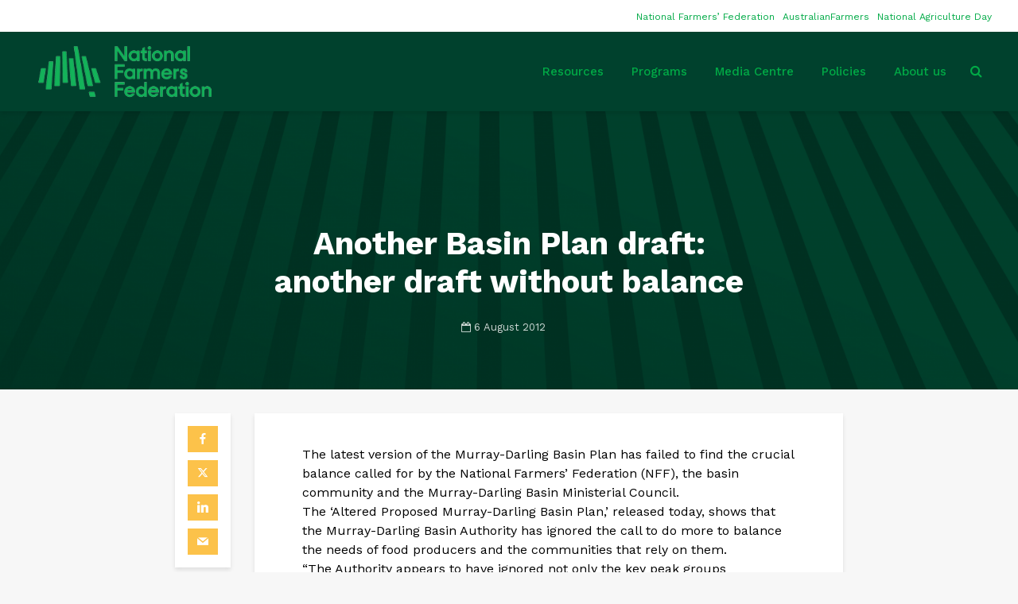

--- FILE ---
content_type: text/html; charset=UTF-8
request_url: https://nff.org.au/media-release/another-basin-plan-draft-another-draft-without-balance/
body_size: 20396
content:
<!DOCTYPE html>
<html lang="en-AU" class="no-js">
<head>
	<meta charset="UTF-8">
	<meta name="viewport" content="width=device-width,initial-scale=1.0">
		<link rel="pingback" href="https://nff.org.au/xmlrpc.php">
	<link rel="profile" href="https://gmpg.org/xfn/11" />
		<meta name='robots' content='index, follow, max-image-preview:large, max-snippet:-1, max-video-preview:-1' />

	<!-- This site is optimized with the Yoast SEO Premium plugin v26.5 (Yoast SEO v26.7) - https://yoast.com/wordpress/plugins/seo/ -->
	<title>Another Basin Plan draft: another draft without balance - National Farmers&#039; Federation</title>
	<link rel="canonical" href="https://nff.org.au/media-release/another-basin-plan-draft-another-draft-without-balance/" />
	<meta property="og:locale" content="en_US" />
	<meta property="og:type" content="article" />
	<meta property="og:title" content="Another Basin Plan draft: another draft without balance - National Farmers&#039; Federation" />
	<meta property="og:description" content="The latest version of the Murray-Darling Basin Plan has failed to find the crucial balance called for by the National Farmers’ Federation (NFF), the basin community and the Murray-Darling Basin Ministerial Council. The ‘Altered Proposed Murray-Darling Basin Plan,’ released today, shows that the Murray-Darling Basin Authority has ignored the call to do more to balance [&hellip;]" />
	<meta property="og:url" content="https://nff.org.au/media-release/another-basin-plan-draft-another-draft-without-balance/" />
	<meta property="og:site_name" content="National Farmers&#039; Federation" />
	<meta property="article:publisher" content="https://facebook.com/nationalfarmers" />
	<meta property="article:published_time" content="2012-08-06T00:00:00+00:00" />
	<meta property="og:image" content="https://nff.org.au/wp-content/uploads/2018/07/leaf-lg.jpg" />
	<meta property="og:image:width" content="1500" />
	<meta property="og:image:height" content="840" />
	<meta property="og:image:type" content="image/jpeg" />
	<meta name="author" content="AustralianFarmers" />
	<meta name="twitter:card" content="summary_large_image" />
	<meta name="twitter:creator" content="@nationalfarmers" />
	<meta name="twitter:site" content="@nationalfarmers" />
	<meta name="twitter:label1" content="Written by" />
	<meta name="twitter:data1" content="AustralianFarmers" />
	<meta name="twitter:label2" content="Est. reading time" />
	<meta name="twitter:data2" content="2 minutes" />
	<script type="application/ld+json" class="yoast-schema-graph">{"@context":"https://schema.org","@graph":[{"@type":"Article","@id":"https://nff.org.au/media-release/another-basin-plan-draft-another-draft-without-balance/#article","isPartOf":{"@id":"https://nff.org.au/media-release/another-basin-plan-draft-another-draft-without-balance/"},"author":{"name":"AustralianFarmers","@id":"https://nff.org.au/#/schema/person/eefe5dc78acf94984ea3098948b3d3d6"},"headline":"Another Basin Plan draft: another draft without balance","datePublished":"2012-08-06T00:00:00+00:00","mainEntityOfPage":{"@id":"https://nff.org.au/media-release/another-basin-plan-draft-another-draft-without-balance/"},"wordCount":440,"commentCount":0,"publisher":{"@id":"https://nff.org.au/#organization"},"articleSection":["Media Release"],"inLanguage":"en-AU","potentialAction":[{"@type":"CommentAction","name":"Comment","target":["https://nff.org.au/media-release/another-basin-plan-draft-another-draft-without-balance/#respond"]}]},{"@type":"WebPage","@id":"https://nff.org.au/media-release/another-basin-plan-draft-another-draft-without-balance/","url":"https://nff.org.au/media-release/another-basin-plan-draft-another-draft-without-balance/","name":"Another Basin Plan draft: another draft without balance - National Farmers&#039; Federation","isPartOf":{"@id":"https://nff.org.au/#website"},"datePublished":"2012-08-06T00:00:00+00:00","breadcrumb":{"@id":"https://nff.org.au/media-release/another-basin-plan-draft-another-draft-without-balance/#breadcrumb"},"inLanguage":"en-AU","potentialAction":[{"@type":"ReadAction","target":["https://nff.org.au/media-release/another-basin-plan-draft-another-draft-without-balance/"]}]},{"@type":"BreadcrumbList","@id":"https://nff.org.au/media-release/another-basin-plan-draft-another-draft-without-balance/#breadcrumb","itemListElement":[{"@type":"ListItem","position":1,"name":"Home","item":"https://nff.org.au/"},{"@type":"ListItem","position":2,"name":"Media Release","item":"https://nff.org.au/category/media-release/"},{"@type":"ListItem","position":3,"name":"Another Basin Plan draft: another draft without balance"}]},{"@type":"WebSite","@id":"https://nff.org.au/#website","url":"https://nff.org.au/","name":"National Farmers' Federation","description":"Leading Australian Agriculture","publisher":{"@id":"https://nff.org.au/#organization"},"potentialAction":[{"@type":"SearchAction","target":{"@type":"EntryPoint","urlTemplate":"https://nff.org.au/?s={search_term_string}"},"query-input":{"@type":"PropertyValueSpecification","valueRequired":true,"valueName":"search_term_string"}}],"inLanguage":"en-AU"},{"@type":"Organization","@id":"https://nff.org.au/#organization","name":"National Farmers' Federation","url":"https://nff.org.au/","logo":{"@type":"ImageObject","inLanguage":"en-AU","@id":"https://nff.org.au/#/schema/logo/image/","url":"https://nff.org.au/wp-content/uploads/2019/12/NFF_Web_std.png","contentUrl":"https://nff.org.au/wp-content/uploads/2019/12/NFF_Web_std.png","width":350,"height":138,"caption":"National Farmers' Federation"},"image":{"@id":"https://nff.org.au/#/schema/logo/image/"},"sameAs":["https://facebook.com/nationalfarmers","https://x.com/nationalfarmers","https://instagram.com/australianfarmers"]},{"@type":"Person","@id":"https://nff.org.au/#/schema/person/eefe5dc78acf94984ea3098948b3d3d6","name":"AustralianFarmers","image":{"@type":"ImageObject","inLanguage":"en-AU","@id":"https://nff.org.au/#/schema/person/image/","url":"https://secure.gravatar.com/avatar/?s=96&d=mm&r=g","contentUrl":"https://secure.gravatar.com/avatar/?s=96&d=mm&r=g","caption":"AustralianFarmers"}}]}</script>
	<!-- / Yoast SEO Premium plugin. -->


<link rel='dns-prefetch' href='//fonts.googleapis.com' />
<link rel="alternate" type="application/rss+xml" title="National Farmers&#039; Federation &raquo; Feed" href="https://nff.org.au/feed/" />
<link rel="alternate" type="application/rss+xml" title="National Farmers&#039; Federation &raquo; Comments Feed" href="https://nff.org.au/comments/feed/" />
<link rel="alternate" type="application/rss+xml" title="National Farmers&#039; Federation &raquo; Another Basin Plan draft: another draft without balance Comments Feed" href="https://nff.org.au/media-release/another-basin-plan-draft-another-draft-without-balance/feed/" />
<link rel="alternate" title="oEmbed (JSON)" type="application/json+oembed" href="https://nff.org.au/wp-json/oembed/1.0/embed?url=https%3A%2F%2Fnff.org.au%2Fmedia-release%2Fanother-basin-plan-draft-another-draft-without-balance%2F" />
<link rel="alternate" title="oEmbed (XML)" type="text/xml+oembed" href="https://nff.org.au/wp-json/oembed/1.0/embed?url=https%3A%2F%2Fnff.org.au%2Fmedia-release%2Fanother-basin-plan-draft-another-draft-without-balance%2F&#038;format=xml" />
		<!-- This site uses the Google Analytics by MonsterInsights plugin v9.11.1 - Using Analytics tracking - https://www.monsterinsights.com/ -->
							<script src="//www.googletagmanager.com/gtag/js?id=G-NB6MF0PMK5"  data-cfasync="false" data-wpfc-render="false" type="text/javascript" async></script>
			<script data-cfasync="false" data-wpfc-render="false" type="text/javascript">
				var mi_version = '9.11.1';
				var mi_track_user = true;
				var mi_no_track_reason = '';
								var MonsterInsightsDefaultLocations = {"page_location":"https:\/\/nff.org.au\/media-release\/another-basin-plan-draft-another-draft-without-balance\/"};
								if ( typeof MonsterInsightsPrivacyGuardFilter === 'function' ) {
					var MonsterInsightsLocations = (typeof MonsterInsightsExcludeQuery === 'object') ? MonsterInsightsPrivacyGuardFilter( MonsterInsightsExcludeQuery ) : MonsterInsightsPrivacyGuardFilter( MonsterInsightsDefaultLocations );
				} else {
					var MonsterInsightsLocations = (typeof MonsterInsightsExcludeQuery === 'object') ? MonsterInsightsExcludeQuery : MonsterInsightsDefaultLocations;
				}

								var disableStrs = [
										'ga-disable-G-NB6MF0PMK5',
									];

				/* Function to detect opted out users */
				function __gtagTrackerIsOptedOut() {
					for (var index = 0; index < disableStrs.length; index++) {
						if (document.cookie.indexOf(disableStrs[index] + '=true') > -1) {
							return true;
						}
					}

					return false;
				}

				/* Disable tracking if the opt-out cookie exists. */
				if (__gtagTrackerIsOptedOut()) {
					for (var index = 0; index < disableStrs.length; index++) {
						window[disableStrs[index]] = true;
					}
				}

				/* Opt-out function */
				function __gtagTrackerOptout() {
					for (var index = 0; index < disableStrs.length; index++) {
						document.cookie = disableStrs[index] + '=true; expires=Thu, 31 Dec 2099 23:59:59 UTC; path=/';
						window[disableStrs[index]] = true;
					}
				}

				if ('undefined' === typeof gaOptout) {
					function gaOptout() {
						__gtagTrackerOptout();
					}
				}
								window.dataLayer = window.dataLayer || [];

				window.MonsterInsightsDualTracker = {
					helpers: {},
					trackers: {},
				};
				if (mi_track_user) {
					function __gtagDataLayer() {
						dataLayer.push(arguments);
					}

					function __gtagTracker(type, name, parameters) {
						if (!parameters) {
							parameters = {};
						}

						if (parameters.send_to) {
							__gtagDataLayer.apply(null, arguments);
							return;
						}

						if (type === 'event') {
														parameters.send_to = monsterinsights_frontend.v4_id;
							var hookName = name;
							if (typeof parameters['event_category'] !== 'undefined') {
								hookName = parameters['event_category'] + ':' + name;
							}

							if (typeof MonsterInsightsDualTracker.trackers[hookName] !== 'undefined') {
								MonsterInsightsDualTracker.trackers[hookName](parameters);
							} else {
								__gtagDataLayer('event', name, parameters);
							}
							
						} else {
							__gtagDataLayer.apply(null, arguments);
						}
					}

					__gtagTracker('js', new Date());
					__gtagTracker('set', {
						'developer_id.dZGIzZG': true,
											});
					if ( MonsterInsightsLocations.page_location ) {
						__gtagTracker('set', MonsterInsightsLocations);
					}
										__gtagTracker('config', 'G-NB6MF0PMK5', {"forceSSL":"true"} );
										window.gtag = __gtagTracker;										(function () {
						/* https://developers.google.com/analytics/devguides/collection/analyticsjs/ */
						/* ga and __gaTracker compatibility shim. */
						var noopfn = function () {
							return null;
						};
						var newtracker = function () {
							return new Tracker();
						};
						var Tracker = function () {
							return null;
						};
						var p = Tracker.prototype;
						p.get = noopfn;
						p.set = noopfn;
						p.send = function () {
							var args = Array.prototype.slice.call(arguments);
							args.unshift('send');
							__gaTracker.apply(null, args);
						};
						var __gaTracker = function () {
							var len = arguments.length;
							if (len === 0) {
								return;
							}
							var f = arguments[len - 1];
							if (typeof f !== 'object' || f === null || typeof f.hitCallback !== 'function') {
								if ('send' === arguments[0]) {
									var hitConverted, hitObject = false, action;
									if ('event' === arguments[1]) {
										if ('undefined' !== typeof arguments[3]) {
											hitObject = {
												'eventAction': arguments[3],
												'eventCategory': arguments[2],
												'eventLabel': arguments[4],
												'value': arguments[5] ? arguments[5] : 1,
											}
										}
									}
									if ('pageview' === arguments[1]) {
										if ('undefined' !== typeof arguments[2]) {
											hitObject = {
												'eventAction': 'page_view',
												'page_path': arguments[2],
											}
										}
									}
									if (typeof arguments[2] === 'object') {
										hitObject = arguments[2];
									}
									if (typeof arguments[5] === 'object') {
										Object.assign(hitObject, arguments[5]);
									}
									if ('undefined' !== typeof arguments[1].hitType) {
										hitObject = arguments[1];
										if ('pageview' === hitObject.hitType) {
											hitObject.eventAction = 'page_view';
										}
									}
									if (hitObject) {
										action = 'timing' === arguments[1].hitType ? 'timing_complete' : hitObject.eventAction;
										hitConverted = mapArgs(hitObject);
										__gtagTracker('event', action, hitConverted);
									}
								}
								return;
							}

							function mapArgs(args) {
								var arg, hit = {};
								var gaMap = {
									'eventCategory': 'event_category',
									'eventAction': 'event_action',
									'eventLabel': 'event_label',
									'eventValue': 'event_value',
									'nonInteraction': 'non_interaction',
									'timingCategory': 'event_category',
									'timingVar': 'name',
									'timingValue': 'value',
									'timingLabel': 'event_label',
									'page': 'page_path',
									'location': 'page_location',
									'title': 'page_title',
									'referrer' : 'page_referrer',
								};
								for (arg in args) {
																		if (!(!args.hasOwnProperty(arg) || !gaMap.hasOwnProperty(arg))) {
										hit[gaMap[arg]] = args[arg];
									} else {
										hit[arg] = args[arg];
									}
								}
								return hit;
							}

							try {
								f.hitCallback();
							} catch (ex) {
							}
						};
						__gaTracker.create = newtracker;
						__gaTracker.getByName = newtracker;
						__gaTracker.getAll = function () {
							return [];
						};
						__gaTracker.remove = noopfn;
						__gaTracker.loaded = true;
						window['__gaTracker'] = __gaTracker;
					})();
									} else {
										console.log("");
					(function () {
						function __gtagTracker() {
							return null;
						}

						window['__gtagTracker'] = __gtagTracker;
						window['gtag'] = __gtagTracker;
					})();
									}
			</script>
							<!-- / Google Analytics by MonsterInsights -->
		<style id='wp-img-auto-sizes-contain-inline-css' type='text/css'>
img:is([sizes=auto i],[sizes^="auto," i]){contain-intrinsic-size:3000px 1500px}
/*# sourceURL=wp-img-auto-sizes-contain-inline-css */
</style>
<style id='wp-emoji-styles-inline-css' type='text/css'>

	img.wp-smiley, img.emoji {
		display: inline !important;
		border: none !important;
		box-shadow: none !important;
		height: 1em !important;
		width: 1em !important;
		margin: 0 0.07em !important;
		vertical-align: -0.1em !important;
		background: none !important;
		padding: 0 !important;
	}
/*# sourceURL=wp-emoji-styles-inline-css */
</style>
<link rel='stylesheet' id='wp-block-library-css' href='https://nff.org.au/wp-includes/css/dist/block-library/style.min.css?ver=6.9' type='text/css' media='all' />
<style id='classic-theme-styles-inline-css' type='text/css'>
/*! This file is auto-generated */
.wp-block-button__link{color:#fff;background-color:#32373c;border-radius:9999px;box-shadow:none;text-decoration:none;padding:calc(.667em + 2px) calc(1.333em + 2px);font-size:1.125em}.wp-block-file__button{background:#32373c;color:#fff;text-decoration:none}
/*# sourceURL=/wp-includes/css/classic-themes.min.css */
</style>
<link rel='stylesheet' id='hashabr-block-style-css' href='https://nff.org.au/wp-content/plugins/hashbar-wp-notification-bar/assets/css/block-style-index.css?ver=1.7.5' type='text/css' media='all' />
<link rel='stylesheet' id='hashbar-frontend-css' href='https://nff.org.au/wp-content/plugins/hashbar-wp-notification-bar/assets/css/frontend.css?ver=1.7.5' type='text/css' media='all' />
<style id='global-styles-inline-css' type='text/css'>
:root{--wp--preset--aspect-ratio--square: 1;--wp--preset--aspect-ratio--4-3: 4/3;--wp--preset--aspect-ratio--3-4: 3/4;--wp--preset--aspect-ratio--3-2: 3/2;--wp--preset--aspect-ratio--2-3: 2/3;--wp--preset--aspect-ratio--16-9: 16/9;--wp--preset--aspect-ratio--9-16: 9/16;--wp--preset--color--black: #000000;--wp--preset--color--cyan-bluish-gray: #abb8c3;--wp--preset--color--white: #ffffff;--wp--preset--color--pale-pink: #f78da7;--wp--preset--color--vivid-red: #cf2e2e;--wp--preset--color--luminous-vivid-orange: #ff6900;--wp--preset--color--luminous-vivid-amber: #fcb900;--wp--preset--color--light-green-cyan: #7bdcb5;--wp--preset--color--vivid-green-cyan: #00d084;--wp--preset--color--pale-cyan-blue: #8ed1fc;--wp--preset--color--vivid-cyan-blue: #0693e3;--wp--preset--color--vivid-purple: #9b51e0;--wp--preset--color--gridlove-acc: #fcc24a;--wp--preset--color--gridlove-meta: #818181;--wp--preset--color--gridlove-txt: #000000;--wp--preset--color--gridlove-bg: #ffffff;--wp--preset--color--gridlove-highlight-acc: #fcc24a;--wp--preset--color--gridlove-highlight-txt: #ffffff;--wp--preset--color--gridlove-highlight-bg: #00aa46;--wp--preset--color--gridlove-cat-2: #00aa46;--wp--preset--color--gridlove-cat-3: #fcc24a;--wp--preset--color--gridlove-cat-4: #ea6255;--wp--preset--gradient--vivid-cyan-blue-to-vivid-purple: linear-gradient(135deg,rgb(6,147,227) 0%,rgb(155,81,224) 100%);--wp--preset--gradient--light-green-cyan-to-vivid-green-cyan: linear-gradient(135deg,rgb(122,220,180) 0%,rgb(0,208,130) 100%);--wp--preset--gradient--luminous-vivid-amber-to-luminous-vivid-orange: linear-gradient(135deg,rgb(252,185,0) 0%,rgb(255,105,0) 100%);--wp--preset--gradient--luminous-vivid-orange-to-vivid-red: linear-gradient(135deg,rgb(255,105,0) 0%,rgb(207,46,46) 100%);--wp--preset--gradient--very-light-gray-to-cyan-bluish-gray: linear-gradient(135deg,rgb(238,238,238) 0%,rgb(169,184,195) 100%);--wp--preset--gradient--cool-to-warm-spectrum: linear-gradient(135deg,rgb(74,234,220) 0%,rgb(151,120,209) 20%,rgb(207,42,186) 40%,rgb(238,44,130) 60%,rgb(251,105,98) 80%,rgb(254,248,76) 100%);--wp--preset--gradient--blush-light-purple: linear-gradient(135deg,rgb(255,206,236) 0%,rgb(152,150,240) 100%);--wp--preset--gradient--blush-bordeaux: linear-gradient(135deg,rgb(254,205,165) 0%,rgb(254,45,45) 50%,rgb(107,0,62) 100%);--wp--preset--gradient--luminous-dusk: linear-gradient(135deg,rgb(255,203,112) 0%,rgb(199,81,192) 50%,rgb(65,88,208) 100%);--wp--preset--gradient--pale-ocean: linear-gradient(135deg,rgb(255,245,203) 0%,rgb(182,227,212) 50%,rgb(51,167,181) 100%);--wp--preset--gradient--electric-grass: linear-gradient(135deg,rgb(202,248,128) 0%,rgb(113,206,126) 100%);--wp--preset--gradient--midnight: linear-gradient(135deg,rgb(2,3,129) 0%,rgb(40,116,252) 100%);--wp--preset--font-size--small: 12.8px;--wp--preset--font-size--medium: 20px;--wp--preset--font-size--large: 20.8px;--wp--preset--font-size--x-large: 42px;--wp--preset--font-size--normal: 16px;--wp--preset--font-size--huge: 27.2px;--wp--preset--spacing--20: 0.44rem;--wp--preset--spacing--30: 0.67rem;--wp--preset--spacing--40: 1rem;--wp--preset--spacing--50: 1.5rem;--wp--preset--spacing--60: 2.25rem;--wp--preset--spacing--70: 3.38rem;--wp--preset--spacing--80: 5.06rem;--wp--preset--shadow--natural: 6px 6px 9px rgba(0, 0, 0, 0.2);--wp--preset--shadow--deep: 12px 12px 50px rgba(0, 0, 0, 0.4);--wp--preset--shadow--sharp: 6px 6px 0px rgba(0, 0, 0, 0.2);--wp--preset--shadow--outlined: 6px 6px 0px -3px rgb(255, 255, 255), 6px 6px rgb(0, 0, 0);--wp--preset--shadow--crisp: 6px 6px 0px rgb(0, 0, 0);}:where(.is-layout-flex){gap: 0.5em;}:where(.is-layout-grid){gap: 0.5em;}body .is-layout-flex{display: flex;}.is-layout-flex{flex-wrap: wrap;align-items: center;}.is-layout-flex > :is(*, div){margin: 0;}body .is-layout-grid{display: grid;}.is-layout-grid > :is(*, div){margin: 0;}:where(.wp-block-columns.is-layout-flex){gap: 2em;}:where(.wp-block-columns.is-layout-grid){gap: 2em;}:where(.wp-block-post-template.is-layout-flex){gap: 1.25em;}:where(.wp-block-post-template.is-layout-grid){gap: 1.25em;}.has-black-color{color: var(--wp--preset--color--black) !important;}.has-cyan-bluish-gray-color{color: var(--wp--preset--color--cyan-bluish-gray) !important;}.has-white-color{color: var(--wp--preset--color--white) !important;}.has-pale-pink-color{color: var(--wp--preset--color--pale-pink) !important;}.has-vivid-red-color{color: var(--wp--preset--color--vivid-red) !important;}.has-luminous-vivid-orange-color{color: var(--wp--preset--color--luminous-vivid-orange) !important;}.has-luminous-vivid-amber-color{color: var(--wp--preset--color--luminous-vivid-amber) !important;}.has-light-green-cyan-color{color: var(--wp--preset--color--light-green-cyan) !important;}.has-vivid-green-cyan-color{color: var(--wp--preset--color--vivid-green-cyan) !important;}.has-pale-cyan-blue-color{color: var(--wp--preset--color--pale-cyan-blue) !important;}.has-vivid-cyan-blue-color{color: var(--wp--preset--color--vivid-cyan-blue) !important;}.has-vivid-purple-color{color: var(--wp--preset--color--vivid-purple) !important;}.has-black-background-color{background-color: var(--wp--preset--color--black) !important;}.has-cyan-bluish-gray-background-color{background-color: var(--wp--preset--color--cyan-bluish-gray) !important;}.has-white-background-color{background-color: var(--wp--preset--color--white) !important;}.has-pale-pink-background-color{background-color: var(--wp--preset--color--pale-pink) !important;}.has-vivid-red-background-color{background-color: var(--wp--preset--color--vivid-red) !important;}.has-luminous-vivid-orange-background-color{background-color: var(--wp--preset--color--luminous-vivid-orange) !important;}.has-luminous-vivid-amber-background-color{background-color: var(--wp--preset--color--luminous-vivid-amber) !important;}.has-light-green-cyan-background-color{background-color: var(--wp--preset--color--light-green-cyan) !important;}.has-vivid-green-cyan-background-color{background-color: var(--wp--preset--color--vivid-green-cyan) !important;}.has-pale-cyan-blue-background-color{background-color: var(--wp--preset--color--pale-cyan-blue) !important;}.has-vivid-cyan-blue-background-color{background-color: var(--wp--preset--color--vivid-cyan-blue) !important;}.has-vivid-purple-background-color{background-color: var(--wp--preset--color--vivid-purple) !important;}.has-black-border-color{border-color: var(--wp--preset--color--black) !important;}.has-cyan-bluish-gray-border-color{border-color: var(--wp--preset--color--cyan-bluish-gray) !important;}.has-white-border-color{border-color: var(--wp--preset--color--white) !important;}.has-pale-pink-border-color{border-color: var(--wp--preset--color--pale-pink) !important;}.has-vivid-red-border-color{border-color: var(--wp--preset--color--vivid-red) !important;}.has-luminous-vivid-orange-border-color{border-color: var(--wp--preset--color--luminous-vivid-orange) !important;}.has-luminous-vivid-amber-border-color{border-color: var(--wp--preset--color--luminous-vivid-amber) !important;}.has-light-green-cyan-border-color{border-color: var(--wp--preset--color--light-green-cyan) !important;}.has-vivid-green-cyan-border-color{border-color: var(--wp--preset--color--vivid-green-cyan) !important;}.has-pale-cyan-blue-border-color{border-color: var(--wp--preset--color--pale-cyan-blue) !important;}.has-vivid-cyan-blue-border-color{border-color: var(--wp--preset--color--vivid-cyan-blue) !important;}.has-vivid-purple-border-color{border-color: var(--wp--preset--color--vivid-purple) !important;}.has-vivid-cyan-blue-to-vivid-purple-gradient-background{background: var(--wp--preset--gradient--vivid-cyan-blue-to-vivid-purple) !important;}.has-light-green-cyan-to-vivid-green-cyan-gradient-background{background: var(--wp--preset--gradient--light-green-cyan-to-vivid-green-cyan) !important;}.has-luminous-vivid-amber-to-luminous-vivid-orange-gradient-background{background: var(--wp--preset--gradient--luminous-vivid-amber-to-luminous-vivid-orange) !important;}.has-luminous-vivid-orange-to-vivid-red-gradient-background{background: var(--wp--preset--gradient--luminous-vivid-orange-to-vivid-red) !important;}.has-very-light-gray-to-cyan-bluish-gray-gradient-background{background: var(--wp--preset--gradient--very-light-gray-to-cyan-bluish-gray) !important;}.has-cool-to-warm-spectrum-gradient-background{background: var(--wp--preset--gradient--cool-to-warm-spectrum) !important;}.has-blush-light-purple-gradient-background{background: var(--wp--preset--gradient--blush-light-purple) !important;}.has-blush-bordeaux-gradient-background{background: var(--wp--preset--gradient--blush-bordeaux) !important;}.has-luminous-dusk-gradient-background{background: var(--wp--preset--gradient--luminous-dusk) !important;}.has-pale-ocean-gradient-background{background: var(--wp--preset--gradient--pale-ocean) !important;}.has-electric-grass-gradient-background{background: var(--wp--preset--gradient--electric-grass) !important;}.has-midnight-gradient-background{background: var(--wp--preset--gradient--midnight) !important;}.has-small-font-size{font-size: var(--wp--preset--font-size--small) !important;}.has-medium-font-size{font-size: var(--wp--preset--font-size--medium) !important;}.has-large-font-size{font-size: var(--wp--preset--font-size--large) !important;}.has-x-large-font-size{font-size: var(--wp--preset--font-size--x-large) !important;}
:where(.wp-block-post-template.is-layout-flex){gap: 1.25em;}:where(.wp-block-post-template.is-layout-grid){gap: 1.25em;}
:where(.wp-block-term-template.is-layout-flex){gap: 1.25em;}:where(.wp-block-term-template.is-layout-grid){gap: 1.25em;}
:where(.wp-block-columns.is-layout-flex){gap: 2em;}:where(.wp-block-columns.is-layout-grid){gap: 2em;}
:root :where(.wp-block-pullquote){font-size: 1.5em;line-height: 1.6;}
/*# sourceURL=global-styles-inline-css */
</style>
<link rel='stylesheet' id='mks_shortcodes_simple_line_icons-css' href='https://nff.org.au/wp-content/plugins/meks-flexible-shortcodes/css/simple-line/simple-line-icons.css?ver=1.3.8' type='text/css' media='screen' />
<link rel='stylesheet' id='mks_shortcodes_css-css' href='https://nff.org.au/wp-content/plugins/meks-flexible-shortcodes/css/style.css?ver=1.3.8' type='text/css' media='screen' />
<link rel='stylesheet' id='ppress-frontend-css' href='https://nff.org.au/wp-content/plugins/wp-user-avatar/assets/css/frontend.min.css?ver=4.16.8' type='text/css' media='all' />
<link rel='stylesheet' id='ppress-flatpickr-css' href='https://nff.org.au/wp-content/plugins/wp-user-avatar/assets/flatpickr/flatpickr.min.css?ver=4.16.8' type='text/css' media='all' />
<link rel='stylesheet' id='ppress-select2-css' href='https://nff.org.au/wp-content/plugins/wp-user-avatar/assets/select2/select2.min.css?ver=6.9' type='text/css' media='all' />
<link rel='stylesheet' id='search-filter-plugin-styles-css' href='https://nff.org.au/wp-content/plugins/search-filter-pro/public/assets/css/search-filter.min.css?ver=2.5.0' type='text/css' media='all' />
<link rel='stylesheet' id='gridlove-fonts-css' href='https://fonts.googleapis.com/css?family=Work+Sans%3A400%2C700%2C500&#038;subset=latin&#038;ver=2.1.2' type='text/css' media='all' />
<link rel='stylesheet' id='gridlove-main-css' href='https://nff.org.au/wp-content/themes/gridlove/assets/css/min.css?ver=2.1.2' type='text/css' media='all' />
<style id='gridlove-main-inline-css' type='text/css'>
body{font-size: 16px;}h1, .h1 {font-size: 40px;}h2, .h2,.col-lg-12 .gridlove-post-b .h3 {font-size: 26px;}h3, .h3 {font-size: 22px;}h4, .h4 {font-size: 20px;}h5, .h5 {font-size: 18px;}h6, .h6 {font-size: 16px;}.widget, .gridlove-header-responsive .sub-menu, .gridlove-site-header .sub-menu{font-size: 14px;}.gridlove-main-navigation {font-size: 15px;}.gridlove-post {font-size: 14px;}body{background-color: #f7f7f7;color: #000000;font-family: 'Work Sans';font-weight: ;}h1, h2, h3, h4, h5, h6,.h1, .h2, .h3, .h4, .h5, .h6,blockquote,thead td,.comment-author b,q:before,#bbpress-forums .bbp-forum-title, #bbpress-forums .bbp-topic-permalink{color: #000000;font-family: 'Work Sans';font-weight: 700;}.gridlove-main-nav a,.gridlove-posts-widget a{font-family: 'Work Sans';font-weight: 500;}.gridlove-header-top{background-color: #ffffff;color: #00aa46;}.gridlove-header-top a{color: #00aa46;}.gridlove-header-top a:hover{color: #fcc24a;}.gridlove-header-wrapper,.gridlove-header-middle .sub-menu,.gridlove-header-responsive,.gridlove-header-responsive .sub-menu{background-color:#00412d; }.gridlove-header-middle,.gridlove-header-middle a,.gridlove-header-responsive,.gridlove-header-responsive a{color: #00aa46;}.gridlove-header-middle a:hover,.gridlove-header-middle .gridlove-sidebar-action:hover,.gridlove-header-middle .gridlove-actions-button > span:hover,.gridlove-header-middle .current_page_item > a,.gridlove-header-middle .current_page_ancestor > a,.gridlove-header-middle .current-menu-item > a,.gridlove-header-middle .current-menu-ancestor > a,.gridlove-header-middle .gridlove-category-menu article:hover a,.gridlove-header-responsive a:hover{color: #fcc24a;}.gridlove-header-middle .active>span,.gridlove-header-middle .gridlove-main-nav>li.menu-item-has-children:hover>a,.gridlove-header-middle .gridlove-social-icons:hover>span,.gridlove-header-responsive .active>span{background-color: rgba(0,170,70,0.05)}.gridlove-header-middle .gridlove-button-search{background-color: #fcc24a;}.gridlove-header-middle .gridlove-search-form input{border-color: rgba(0,170,70,0.1)}.gridlove-header-middle .sub-menu,.gridlove-header-responsive .sub-menu{border-top: 1px solid rgba(0,170,70,0.05)}.gridlove-header-middle{height: 100px;}.gridlove-logo{max-height: 100px;}.gridlove-branding-bg{background:#f0233b;}.gridlove-header-responsive .gridlove-actions-button:hover >span{color:#fcc24a;}.gridlove-sidebar-action .gridlove-bars:before,.gridlove-sidebar-action .gridlove-bars:after{background:#00aa46;}.gridlove-sidebar-action:hover .gridlove-bars:before,.gridlove-sidebar-action:hover .gridlove-bars:after{background:#fcc24a;}.gridlove-sidebar-action .gridlove-bars{border-color: #00aa46;}.gridlove-sidebar-action:hover .gridlove-bars{border-color:#fcc24a;}.gridlove-header-bottom .sub-menu{ background-color:#00412d;}.gridlove-header-bottom .sub-menu a{color:#00aa46;}.gridlove-header-bottom .sub-menu a:hover,.gridlove-header-bottom .gridlove-category-menu article:hover a{color:#009cff;}.gridlove-header-bottom{background-color:#f2f2f2;}.gridlove-header-bottom,.gridlove-header-bottom a{color: #111111;}.gridlove-header-bottom a:hover,.gridlove-header-bottom .gridlove-sidebar-action:hover,.gridlove-header-bottom .gridlove-actions-button > span:hover,.gridlove-header-bottom .current_page_item > a,.gridlove-header-bottom .current_page_ancestor > a,.gridlove-header-bottom .current-menu-item > a,.gridlove-header-bottom .current-menu-ancestor > a {color: #009cff;}.gridlove-header-bottom .active>span,.gridlove-header-bottom .gridlove-main-nav>li.menu-item-has-children:hover>a,.gridlove-header-bottom .gridlove-social-icons:hover>span{background-color: rgba(17,17,17,0.05)}.gridlove-header-bottom .gridlove-search-form input{border-color: rgba(17,17,17,0.1)}.gridlove-header-bottom,.gridlove-header-bottom .sub-menu{border-top: 1px solid rgba(17,17,17,0.07)}.gridlove-header-bottom .gridlove-button-search{background-color: #009cff;}.gridlove-header-sticky,.gridlove-header-sticky .sub-menu{background-color:#00412d; }.gridlove-header-sticky,.gridlove-header-sticky a{color: #00aa46;}.gridlove-header-sticky a:hover,.gridlove-header-sticky .gridlove-sidebar-action:hover,.gridlove-header-sticky .gridlove-actions-button > span:hover,.gridlove-header-sticky .current_page_item > a,.gridlove-header-sticky .current_page_ancestor > a,.gridlove-header-sticky .current-menu-item > a,.gridlove-header-sticky .current-menu-ancestor > a,.gridlove-header-sticky .gridlove-category-menu article:hover a{color: #fcc24a;}.gridlove-header-sticky .active>span,.gridlove-header-sticky .gridlove-main-nav>li.menu-item-has-children:hover>a,.gridlove-header-sticky .gridlove-social-icons:hover>span{background-color: rgba(0,170,70,0.05)}.gridlove-header-sticky .gridlove-search-form input{border-color: rgba(0,170,70,0.1)}.gridlove-header-sticky .sub-menu{border-top: 1px solid rgba(0,170,70,0.05)}.gridlove-header-sticky .gridlove-button-search{background-color: #fcc24a;}.gridlove-cover-area,.gridlove-cover{height:350px; }.gridlove-cover-area .gridlove-cover-bg img{width:2500px; }.gridlove-box,#disqus_thread{background: #ffffff;}a{color: #000000;}.entry-title a{ color: #000000;}a:hover,.comment-reply-link,#cancel-comment-reply-link,.gridlove-box .entry-title a:hover,.gridlove-posts-widget article:hover a{color: #fcc24a;}.entry-content p a,.widget_text a,.entry-content ul a,.entry-content ol a,.gridlove-text-module-content p a{color: #fcc24a; border-color: rgba(252,194,74,0.8);}.entry-content p a:hover,.widget_text a:hover,.entry-content ul a:hover,.entry-content ol a:hover,.gridlove-text-module-content p a:hover{border-bottom: 1px solid transparent;}.comment-reply-link:hover,.gallery .gallery-item a:after, .wp-block-gallery .blocks-gallery-item a:after,.wp-block-gallery figure a:after,.entry-content a.gridlove-popup-img {color: #000000; }.gridlove-post-b .box-col-b:only-child .entry-title a,.gridlove-post-d .entry-overlay:only-child .entry-title a{color: #000000;}.gridlove-post-b .box-col-b:only-child .entry-title a:hover,.gridlove-post-d .entry-overlay:only-child .entry-title a:hover,.gridlove-content .entry-header .gridlove-breadcrumbs a,.gridlove-content .entry-header .gridlove-breadcrumbs a:hover,.module-header .gridlove-breadcrumbs a,.module-header .gridlove-breadcrumbs a:hover { color: #fcc24a; }.gridlove-post-b .box-col-b:only-child .meta-item,.gridlove-post-b .box-col-b:only-child .entry-meta a,.gridlove-post-b .box-col-b:only-child .entry-meta span,.gridlove-post-d .entry-overlay:only-child .meta-item,.gridlove-post-d .entry-overlay:only-child .entry-meta a,.gridlove-post-d .entry-overlay:only-child .entry-meta span {color: #818181;}.entry-meta .meta-item, .entry-meta a, .entry-meta span,.comment-metadata a{color: #818181;}blockquote{color: rgba(0,0,0,0.8);}blockquote:before{color: rgba(0,0,0,0.15);}.entry-meta a:hover{color: #000000;}.widget_tag_cloud a,.entry-tags a,.entry-content .wp-block-tag-cloud a{ background: rgba(0,0,0,0.1); color: #000000; }.submit,.gridlove-button,.mks_autor_link_wrap a,.mks_read_more a,input[type="submit"],button[type="submit"],.gridlove-cat, .gridlove-pill,.gridlove-button-search,body div.wpforms-container-full .wpforms-form input[type=submit], body div.wpforms-container-full .wpforms-form button[type=submit], body div.wpforms-container-full .wpforms-form .wpforms-page-button,.add_to_cart_button{color:#FFF;background-color: #fcc24a;}body div.wpforms-container-full .wpforms-form input[type=submit]:hover, body div.wpforms-container-full .wpforms-form input[type=submit]:focus, body div.wpforms-container-full .wpforms-form input[type=submit]:active, body div.wpforms-container-full .wpforms-form button[type=submit]:hover, body div.wpforms-container-full .wpforms-form button[type=submit]:focus, body div.wpforms-container-full .wpforms-form button[type=submit]:active, body div.wpforms-container-full .wpforms-form .wpforms-page-button:hover, body div.wpforms-container-full .wpforms-form .wpforms-page-button:active, body div.wpforms-container-full .wpforms-form .wpforms-page-button:focus {color:#FFF;background-color: #fcc24a;}.wp-block-button__link{background-color: #fcc24a; }.gridlove-button:hover,.add_to_cart_button:hover{color:#FFF;}.gridlove-share a:hover{background:rgba(17, 17, 17, .8);color:#FFF;}.gridlove-pill:hover,.gridlove-author-links a:hover,.entry-category a:hover{background: #111;color: #FFF;}.gridlove-cover-content .entry-category a:hover,.entry-overlay .entry-category a:hover,.gridlove-highlight .entry-category a:hover,.gridlove-box.gridlove-post-d .entry-overlay .entry-category a:hover,.gridlove-post-a .entry-category a:hover,.gridlove-highlight .gridlove-format-icon{background: #FFF;color: #111;}.gridlove-author, .gridlove-prev-next-nav,.comment .comment-respond{border-color: rgba(0,0,0,0.1);}.gridlove-load-more a,.gridlove-pagination .gridlove-next a,.gridlove-pagination .gridlove-prev a,.gridlove-pagination .next,.gridlove-pagination .prev,.gridlove-infinite-scroll a,.double-bounce1, .double-bounce2,.gridlove-link-pages > span,.module-actions ul.page-numbers span.page-numbers{color:#FFF;background-color: #fcc24a;}.gridlove-pagination .current{background-color:rgba(0,0,0,0.1);}.gridlove-highlight{background: #00aa46;}.gridlove-highlight,.gridlove-highlight h4,.gridlove-highlight a{color: #ffffff;}.gridlove-highlight .entry-meta .meta-item, .gridlove-highlight .entry-meta a, .gridlove-highlight .entry-meta span,.gridlove-highlight p{color: rgba(255,255,255,0.8);}.gridlove-highlight .gridlove-author-links .fa-link,.gridlove-highlight .gridlove_category_widget .gridlove-full-color li a:after{background: #fcc24a;}.gridlove-highlight .entry-meta a:hover{color: #ffffff;}.gridlove-highlight.gridlove-post-d .entry-image a:after{background-color: rgba(0,170,70,0.7);}.gridlove-highlight.gridlove-post-d:hover .entry-image a:after{background-color: rgba(0,170,70,0.9);}.gridlove-highlight.gridlove-post-a .entry-image:hover>a:after, .gridlove-highlight.gridlove-post-b .entry-image:hover a:after{background-color: rgba(0,170,70,0.2);}.gridlove-highlight .gridlove-slider-controls > div{background-color: rgba(255,255,255,0.1);color: #ffffff; }.gridlove-highlight .gridlove-slider-controls > div:hover{background-color: rgba(255,255,255,0.3);color: #ffffff; }.gridlove-highlight.gridlove-box .entry-title a:hover{color: #fcc24a;}.gridlove-highlight.widget_meta a, .gridlove-highlight.widget_recent_entries li, .gridlove-highlight.widget_recent_comments li, .gridlove-highlight.widget_nav_menu a, .gridlove-highlight.widget_archive li, .gridlove-highlight.widget_pages a{border-color: rgba(255,255,255,0.1);}.gridlove-cover-content .entry-meta .meta-item, .gridlove-cover-content .entry-meta a, .gridlove-cover-content .entry-meta span,.gridlove-cover-area .gridlove-breadcrumbs,.gridlove-cover-area .gridlove-breadcrumbs a,.gridlove-cover-area .gridlove-breadcrumbs .breadcrumb_last,body .gridlove-content .entry-overlay .gridlove-breadcrumbs {color: rgba(255, 255, 255, .8);}.gridlove-cover-content .entry-meta a:hover,.gridlove-cover-area .gridlove-breadcrumbs a:hover {color: rgba(255, 255, 255, 1);}.module-title h2,.module-title .h2{ color: #000000; }.gridlove-action-link,.gridlove-slider-controls > div,.module-actions ul.page-numbers .next.page-numbers,.module-actions ul.page-numbers .prev.page-numbers{background: rgba(0,0,0,0.1); color: #000000; }.gridlove-slider-controls > div:hover,.gridlove-action-link:hover,.module-actions ul.page-numbers .next.page-numbers:hover,.module-actions ul.page-numbers .prev.page-numbers:hover{color: #000000;background: rgba(0,0,0,0.3); }.gridlove-pn-ico,.gridlove-author-links .fa-link{background: rgba(0,0,0,0.1); color: #000000;}.gridlove-prev-next-nav a:hover .gridlove-pn-ico{background: rgba(252,194,74,1); color: #ffffff;}.widget_meta a,.widget_recent_entries li,.widget_recent_comments li,.widget_nav_menu a,.widget_archive li,.widget_pages a,.widget_categories li,.gridlove_category_widget .gridlove-count-color li,.widget_categories .children li,.widget_archiv .children li{border-color: rgba(0,0,0,0.1);}.widget_recent_entries a:hover,.menu-item-has-children.active > span,.menu-item-has-children.active > a,.gridlove-nav-widget-acordion:hover,.widget_recent_comments .recentcomments a.url:hover{color: #fcc24a;}.widget_recent_comments .url,.post-date,.widget_recent_comments .recentcomments,.gridlove-nav-widget-acordion,.widget_archive li,.rss-date,.widget_categories li,.widget_archive li{color:#818181;}.widget_pages .children,.widget_nav_menu .sub-menu{background:#fcc24a;color:#FFF;}.widget_pages .children a,.widget_nav_menu .sub-menu a,.widget_nav_menu .sub-menu span,.widget_pages .children span{color:#FFF;}.widget_tag_cloud a:hover,.entry-tags a:hover,.entry-content .wp-block-tag-cloud a:hover{background: #fcc24a;color:#FFF;}.gridlove-footer{background: #00412d;color: #ffffff;}.gridlove-footer .widget-title{color: #ffffff;}.gridlove-footer a{color: rgba(0,170,70,0.8);}.gridlove-footer a:hover{color: #00aa46;}.gridlove-footer .widget_recent_comments .url, .gridlove-footer .post-date, .gridlove-footer .widget_recent_comments .recentcomments, .gridlove-footer .gridlove-nav-widget-acordion, .gridlove-footer .widget_archive li, .gridlove-footer .rss-date{color: rgba(255,255,255,0.8); }.gridlove-footer .widget_meta a, .gridlove-footer .widget_recent_entries li, .gridlove-footer .widget_recent_comments li, .gridlove-footer .widget_nav_menu a, .gridlove-footer .widget_archive li, .gridlove-footer .widget_pages a,.gridlove-footer table,.gridlove-footer td,.gridlove-footer th,.gridlove-footer .widget_calendar table,.gridlove-footer .widget.widget_categories select,.gridlove-footer .widget_calendar table tfoot tr td{border-color: rgba(255,255,255,0.2);}table,thead,td,th,.widget_calendar table{ border-color: rgba(0,0,0,0.1);}input[type="text"], input[type="email"],input[type="search"], input[type="url"], input[type="tel"], input[type="number"], input[type="date"], input[type="password"], select, textarea{border-color: rgba(0,0,0,0.2);}.gridlove-site-content div.mejs-container .mejs-controls {background-color: rgba(0,0,0,0.1);}body .gridlove-site-content .mejs-controls .mejs-time-rail .mejs-time-current{background: #fcc24a;}body .gridlove-site-content .mejs-video.mejs-container .mejs-controls{background-color: rgba(255,255,255,0.9);}.wp-block-cover .wp-block-cover-image-text, .wp-block-cover .wp-block-cover-text, .wp-block-cover h2, .wp-block-cover-image .wp-block-cover-image-text, .wp-block-cover-image .wp-block-cover-text, .wp-block-cover-image h2{font-family: 'Work Sans';font-weight: 700; }.wp-block-cover-image .wp-block-cover-image-text, .wp-block-cover-image h2{font-size: 26px;}.widget_display_replies li, .widget_display_topics li{ color:#818181; }.has-small-font-size{ font-size: 12px;}.has-large-font-size{ font-size: 20px;}.has-huge-font-size{ font-size: 25px;}@media(min-width: 1024px){.has-small-font-size{ font-size: 12px;}.has-normal-font-size{ font-size: 16px;}.has-large-font-size{ font-size: 20px;}.has-huge-font-size{ font-size: 27px;}}.has-gridlove-acc-background-color{ background-color: #fcc24a;}.has-gridlove-acc-color{ color: #fcc24a;}.has-gridlove-meta-background-color{ background-color: #818181;}.has-gridlove-meta-color{ color: #818181;}.has-gridlove-txt-background-color{ background-color: #000000;}.has-gridlove-txt-color{ color: #000000;}.has-gridlove-bg-background-color{ background-color: #ffffff;}.has-gridlove-bg-color{ color: #ffffff;}.has-gridlove-highlight-acc-background-color{ background-color: #fcc24a;}.has-gridlove-highlight-acc-color{ color: #fcc24a;}.has-gridlove-highlight-txt-background-color{ background-color: #ffffff;}.has-gridlove-highlight-txt-color{ color: #ffffff;}.has-gridlove-highlight-bg-background-color{ background-color: #00aa46;}.has-gridlove-highlight-bg-color{ color: #00aa46;}.has-gridlove-cat-2-background-color{ background-color: #00aa46;}.has-gridlove-cat-2-color{ color: #00aa46;}.has-gridlove-cat-3-background-color{ background-color: #fcc24a;}.has-gridlove-cat-3-color{ color: #fcc24a;}.has-gridlove-cat-4-background-color{ background-color: #ea6255;}.has-gridlove-cat-4-color{ color: #ea6255;}.gridlove-cats .gridlove-cat .entry-overlay-wrapper .entry-image:after, .gridlove-cat.gridlove-post-d .entry-image a:after { background-color: rgba(252,194,74,0.7); }.gridlove-cat.gridlove-post-d:hover .entry-image a:after { background-color: rgba(252,194,74,0.9); }.gridlove-cat-2{ background: #00aa46;}.gridlove-cat-col-2:hover{ color: #00aa46;}.gridlove-cats .gridlove-cat-2 .entry-overlay-wrapper .entry-image:after, .gridlove-cat-2.gridlove-post-d .entry-image a:after { background-color: rgba(0,170,70,0.7); }.gridlove-cat-2.gridlove-post-d:hover .entry-image a:after { background-color: rgba(0,170,70,0.9); }.gridlove-cat-3{ background: #fcc24a;}.gridlove-cat-col-3:hover{ color: #fcc24a;}.gridlove-cats .gridlove-cat-3 .entry-overlay-wrapper .entry-image:after, .gridlove-cat-3.gridlove-post-d .entry-image a:after { background-color: rgba(252,194,74,0.7); }.gridlove-cat-3.gridlove-post-d:hover .entry-image a:after { background-color: rgba(252,194,74,0.9); }.gridlove-cat-4{ background: #ea6255;}.gridlove-cat-col-4:hover{ color: #ea6255;}.gridlove-cats .gridlove-cat-4 .entry-overlay-wrapper .entry-image:after, .gridlove-cat-4.gridlove-post-d .entry-image a:after { background-color: rgba(234,98,85,0.7); }.gridlove-cat-4.gridlove-post-d:hover .entry-image a:after { background-color: rgba(234,98,85,0.9); }
/*# sourceURL=gridlove-main-inline-css */
</style>
<link rel='stylesheet' id='meks_instagram-widget-styles-css' href='https://nff.org.au/wp-content/plugins/meks-easy-instagram-widget/css/widget.css?ver=6.9' type='text/css' media='all' />
<link rel='stylesheet' id='meks-flickr-widget-css' href='https://nff.org.au/wp-content/plugins/meks-simple-flickr-widget/css/style.css?ver=1.3' type='text/css' media='all' />
<link rel='stylesheet' id='meks-author-widget-css' href='https://nff.org.au/wp-content/plugins/meks-smart-author-widget/css/style.css?ver=1.1.5' type='text/css' media='all' />
<link rel='stylesheet' id='meks-social-widget-css' href='https://nff.org.au/wp-content/plugins/meks-smart-social-widget/css/style.css?ver=1.6.5' type='text/css' media='all' />
<link rel='stylesheet' id='meks-themeforest-widget-css' href='https://nff.org.au/wp-content/plugins/meks-themeforest-smart-widget/css/style.css?ver=1.6' type='text/css' media='all' />
<link rel='stylesheet' id='meks_ess-main-css' href='https://nff.org.au/wp-content/plugins/meks-easy-social-share/assets/css/main.css?ver=1.3' type='text/css' media='all' />
<style id='meks_ess-main-inline-css' type='text/css'>

                body .meks_ess a {
                    background: #fcc24a !important;
                }
                body .meks_ess.transparent a::before, body .meks_ess.transparent a span, body .meks_ess.outline a span {
                    color: #fcc24a !important;
                }
                body .meks_ess.outline a::before {
                    color: #fcc24a !important;
                }
                body .meks_ess.outline a {
                    border-color: #fcc24a !important;
                }
                body .meks_ess.outline a:hover {
                    border-color: #fcc24a !important;
                }
            
/*# sourceURL=meks_ess-main-inline-css */
</style>
<link rel='stylesheet' id='tablepress-default-css' href='https://nff.org.au/wp-content/plugins/tablepress/css/build/default.css?ver=3.2.5' type='text/css' media='all' />
<script type="text/javascript" src="https://nff.org.au/wp-includes/js/jquery/jquery.min.js?ver=3.7.1" id="jquery-core-js"></script>
<script type="text/javascript" src="https://nff.org.au/wp-includes/js/jquery/jquery-migrate.min.js?ver=3.4.1" id="jquery-migrate-js"></script>
<script type="text/javascript" src="https://nff.org.au/wp-content/plugins/google-analytics-for-wordpress/assets/js/frontend-gtag.min.js?ver=9.11.1" id="monsterinsights-frontend-script-js" async="async" data-wp-strategy="async"></script>
<script data-cfasync="false" data-wpfc-render="false" type="text/javascript" id='monsterinsights-frontend-script-js-extra'>/* <![CDATA[ */
var monsterinsights_frontend = {"js_events_tracking":"true","download_extensions":"doc,pdf,ppt,zip,xls,docx,pptx,xlsx","inbound_paths":"[]","home_url":"https:\/\/nff.org.au","hash_tracking":"false","v4_id":"G-NB6MF0PMK5"};/* ]]> */
</script>
<script type="text/javascript" id="hashbar-frontend-js-extra">
/* <![CDATA[ */
var hashbar_localize = {"dont_show_bar_after_close":"","notification_display_time":"400","bar_keep_closed":"","cookies_expire_time":"","cookies_expire_type":""};
//# sourceURL=hashbar-frontend-js-extra
/* ]]> */
</script>
<script type="text/javascript" src="https://nff.org.au/wp-content/plugins/hashbar-wp-notification-bar/assets/js/frontend.js?ver=1.7.5" id="hashbar-frontend-js"></script>
<script type="text/javascript" src="https://nff.org.au/wp-content/plugins/hashbar-wp-notification-bar/assets/js/js.cookie.min.js?ver=1.7.5" id="js-cookie-js"></script>
<script type="text/javascript" src="https://nff.org.au/wp-content/plugins/wp-user-avatar/assets/flatpickr/flatpickr.min.js?ver=4.16.8" id="ppress-flatpickr-js"></script>
<script type="text/javascript" src="https://nff.org.au/wp-content/plugins/wp-user-avatar/assets/select2/select2.min.js?ver=4.16.8" id="ppress-select2-js"></script>
<script type="text/javascript" id="search-filter-plugin-build-js-extra">
/* <![CDATA[ */
var SF_LDATA = {"ajax_url":"https://nff.org.au/wp-admin/admin-ajax.php","home_url":"https://nff.org.au/"};
//# sourceURL=search-filter-plugin-build-js-extra
/* ]]> */
</script>
<script type="text/javascript" src="https://nff.org.au/wp-content/plugins/search-filter-pro/public/assets/js/search-filter-build.min.js?ver=2.5.0" id="search-filter-plugin-build-js"></script>
<script type="text/javascript" src="https://nff.org.au/wp-content/plugins/search-filter-pro/public/assets/js/chosen.jquery.min.js?ver=2.5.0" id="search-filter-plugin-chosen-js"></script>
<link rel="https://api.w.org/" href="https://nff.org.au/wp-json/" /><link rel="alternate" title="JSON" type="application/json" href="https://nff.org.au/wp-json/wp/v2/posts/501" /><link rel="EditURI" type="application/rsd+xml" title="RSD" href="https://nff.org.au/xmlrpc.php?rsd" />
<meta name="generator" content="WordPress 6.9" />
<link rel='shortlink' href='https://nff.org.au/?p=501' />
<meta name="generator" content="Redux 4.5.9" /><meta name="generator" content="Elementor 3.33.4; features: additional_custom_breakpoints; settings: css_print_method-external, google_font-enabled, font_display-auto">

<!-- Meta Pixel Code -->
<script type='text/javascript'>
!function(f,b,e,v,n,t,s){if(f.fbq)return;n=f.fbq=function(){n.callMethod?
n.callMethod.apply(n,arguments):n.queue.push(arguments)};if(!f._fbq)f._fbq=n;
n.push=n;n.loaded=!0;n.version='2.0';n.queue=[];t=b.createElement(e);t.async=!0;
t.src=v;s=b.getElementsByTagName(e)[0];s.parentNode.insertBefore(t,s)}(window,
document,'script','https://connect.facebook.net/en_US/fbevents.js');
</script>
<!-- End Meta Pixel Code -->
<script type='text/javascript'>var url = window.location.origin + '?ob=open-bridge';
            fbq('set', 'openbridge', '250883055296958', url);
fbq('init', '250883055296958', {}, {
    "agent": "wordpress-6.9-4.1.5"
})</script><script type='text/javascript'>
    fbq('track', 'PageView', []);
  </script>			<style>
				.e-con.e-parent:nth-of-type(n+4):not(.e-lazyloaded):not(.e-no-lazyload),
				.e-con.e-parent:nth-of-type(n+4):not(.e-lazyloaded):not(.e-no-lazyload) * {
					background-image: none !important;
				}
				@media screen and (max-height: 1024px) {
					.e-con.e-parent:nth-of-type(n+3):not(.e-lazyloaded):not(.e-no-lazyload),
					.e-con.e-parent:nth-of-type(n+3):not(.e-lazyloaded):not(.e-no-lazyload) * {
						background-image: none !important;
					}
				}
				@media screen and (max-height: 640px) {
					.e-con.e-parent:nth-of-type(n+2):not(.e-lazyloaded):not(.e-no-lazyload),
					.e-con.e-parent:nth-of-type(n+2):not(.e-lazyloaded):not(.e-no-lazyload) * {
						background-image: none !important;
					}
				}
			</style>
			<script>                (function (a, t, i) { var e = "MSCI"; var s = "Analytics"; var o = e + "queue"; a[o] = a[o] || []; var r = a[e] || function (n) { var t = {}; t[s] = {}; function e(e) { while (e.length) { var r = e.pop(); t[s][r] = function (e) { return function () { a[o].push([e, n, arguments]) } }(r) } } var r = "track"; var i = "set"; e([r + "Event", r + "View", r + "Action", i + "Config", i + "Property", i + "User", "initialize", "teardown"]); return t }(i.name); var n = i.name; if (!a[e]) { a[n] = r[s]; a[o].push(["new", n]); setTimeout(function () { var e = "script"; var r = t.createElement(e); r.async = 1; r.src = i.src; var n = t.getElementsByTagName(e)[0]; n.parentNode.insertBefore(r, n) }, 1) } else { a[n] = new r[s] } if (i.user) { a[n].setUser(i.user) } if (i.props) { for (var c in i.props) { a[n].setProperty(c, i.props[c]) } } a[n].initialize(i.cfg) })(window, document, {

                    src: "https://cxppoce1rdrect01sa02cdn.blob.core.windows.net/webtracking/WebTracking/WebTracking.bundle.js",
                    name: "MSCI",
                    cfg: {

                        ingestionKey: "1ee41bb266b5489ba234707130dd64f0-5c42107a-f59f-4239-9db5-dd4b5511e734-7048",
                        endpointUrl: "https://mobile.events.data.microsoft.com/OneCollector/1.0/",
                        autoCapture: {
                            view: true,
                            click: true
                        },
                        orgInfo: {
                            orgId: "57409b08-d334-4c4f-bf9e-301248fa7ca0",
                            orgTenantId: "7a386100-22f6-4adc-b20a-22dec1256272",
                            orgGeo: "OCE"
                        }
                    }
                });
        </script><div id="dczMaXatbpq_gdQcScsJlpOGz6du4-x7aUrrj47egljU"></div><script src=https://mktdplp102cdn.azureedge.net/public/latest/js/ws-tracking.js?v=1.84.2007></script><div class="d365-mkt-config" style="display:none" data-website-id="czMaXatbpq_gdQcScsJlpOGz6du4-x7aUrrj47egljU" data-hostname="1a3259978f0545fdaaa44d225b9aaf1b.svc.dynamics.com"></div><link rel="icon" href="https://nff.org.au/wp-content/uploads/2019/12/cropped-NFF-Social-Media-Avatar-1-150x150.png" sizes="32x32" />
<link rel="icon" href="https://nff.org.au/wp-content/uploads/2019/12/cropped-NFF-Social-Media-Avatar-1-270x270.png" sizes="192x192" />
<link rel="apple-touch-icon" href="https://nff.org.au/wp-content/uploads/2019/12/cropped-NFF-Social-Media-Avatar-1-270x270.png" />
<meta name="msapplication-TileImage" content="https://nff.org.au/wp-content/uploads/2019/12/cropped-NFF-Social-Media-Avatar-1-270x270.png" />
		<style type="text/css" id="wp-custom-css">
			.widget_custom_html {
    padding: 1px
}
.dk-speakout-petition-wrap h3 {
    font-family: merriweather;
    font-weight: 900;
    font-size: 16pt;
    text-shadow: none;
}
.dk-speakout-submit {
    border-radius: 100px;
    border: 0px;
    box-shadow: none;
    background: #ffb400;
    text-shadow: none;
}
.gridlove-prev-next-nav {margin-top:10px}
.dk-speakout-message {
    font-family: montserrat;
}
.gf_step_active .gf_step_number {
    background: #ffb400;
    padding-bottom: 5px;
    padding-top: 5px;
    padding-left: 12px;
    padding-right: 12px;
    border-radius: 100pt;
    color: #ffffff;
}
.gf_step_active .gf_step_label {
    color: #ffb400;
}
.gf_step_pending .gf_step_number {
    background: #3f3f3f;
    padding-bottom: 5px;
    padding-top: 5px;
    padding-left: 12px;
    padding-right: 12px;
    border-radius: 100pt;
    color: #ffffff;
}
.gform_wrapper label.gfield_label {
    font-family: merriweather;
}
.gform_next_button {
    color: #ffffff;
    background: #ffb400;
    border: 0px;
    padding-bottom: 10px;
    padding-top: 10px;
    padding-left: 30px;
    padding-right: 30px;
    border-radius: 100pt;
}
.gf_step_completed .gf_step_number {
    background: #3f3f3f;
    padding-bottom: 5px;
    padding-top: 5px;
    padding-left: 12px;
    padding-right: 12px;
    border-radius: 100pt;
    color: #ffffff;
}
.gform_previous_button {
    color: #ffffff;
    background: #3f3f3f;
    border: 0px;
    padding-bottom: 10px;
    padding-top: 10px;
    padding-left: 30px;
    padding-right: 30px;
    border-radius: 100pt;
}
.gform_wrapper .gform_page_footer .button.gform_button {
    color: #ffffff;
    background: #ffb400;
    border: 0px;
    width: 100pt;
    padding-bottom: 30px;
    padding-top: 15px;
    padding-left: 30px;
    padding-right: 30px;
    border-radius: 100pt;
    box-shadow: none;
    font-family: open sans;
    font-weight: 300;
    text-transform: capitalize;
}
.dk-speakout-petition {
    background: #ed6054;
    border-bottom-left-radius: 30px;
    border-bottom-right-radius: 30px;
    padding-left: 20px;
    padding-right: 20px;
    padding-bottom: 30px;
}
.dk-speakout-petition-wrap h3 {
    background: #ed6054;
    border-top-left-radius: 30px;
    border-top-right-radius: 30px;
    color: #ffffff;
    line-height: 1.3;
    text-align: center;
}
.dk-speakout-petition-wrap label {
    color: #ffffff;
    text-shadow: none;
}
.dk-speakout-submit {
    font-size: 12pt;
    padding-top: 15px;
    padding-bottom: 15px;
    font-weight: 300;
    text-transform: uppercase;
}
.dk-speakout-petition-wrap {
    background-color: rgba(0,0,0,0);
}
.dk-speakout-progress-wrap {
    background-color: rgba(0,0,0,0);
}
.dk-speakout-share {
    background-color: rgba(0,0,0,0);
}.gridlove-button-search {
    border-radius: 50px;
}
.gridlove-load-more a {
    border-radius: 50px;
}
.module-title h2 {
    text-align: center;
}
#submit {
    border-radius: 50px;
}

.js-cm-submit-button {
    background-color: #ffb400;
    width: 160px;
    height: 40px;
    border-radius: 50px;
    border-bottom-width: 0px;
    border-right-width: 0px;
		border-left-width: 0px;
		border-top-width: 0px;
    text-transform: uppercase;
    font: bold;
    color: #ffffff;
} 
.cmApp_signupContainer.cmApp_bar input.cmApp_formSubmitButton {
    border-radius: 50px;
    width: 150px;
}

.cmApp_signupContainer div {
    left: 30%;
    margin-right: -0%;
}
#text-5 p {
    text-align: center;
}
.widget_nav_menu.widget {
    text-align: center;
}
.col-sm-12 .mks_social_widget_ul {
    margin-left: 30%;
    margin-right: 20%;
}
.sf-field-submit input {
    width: 70%;
    border-radius: 50px;
    border-width: 2px;
    box-shadow: none;
    background: transparent;
    border-color: #FCC24a;
    color: #fcc24a;
    border-style: solid;
    font-family: work sans;
    font-weight: 500;
    padding-top: 9pt;
}
.searchandfilter > ul {
    background: #ffffff;
    padding-right: 20pt;
    padding-bottom: 20pt;
}
.sf-field-tag ul {
    padding-left: 0;
}
.sf-field-category ul {
    padding-left: 0;
}
.sf_date_field {
    padding-left: 0;
}
.search-filter-results > div {
    padding-top: 20pt;
}
.nav-previous a {
    border-style: solid;
    border-width: 2px;
    padding-bottom: 15px;
    padding-top: 15px;
    padding-left: 25px;
    padding-right: 25px;
    border-radius: 50px;
    border-color: #fcc24a;
    color: #fcc24a;
    font-family: work sans;
}
.nav-next a {
    border-style: solid;
    border-width: 2px;
    padding-bottom: 15px;
    padding-top: 15px;
    padding-left: 25px;
    padding-right: 25px;
    border-radius: 50px;
    border-color: #fcc24a;
    color: #fcc24a;
    font-family: work sans;
}
.ll-skin-melon .ui-datepicker-header {
    background: #00412D;
}
.ll-skin-melon .ui-datepicker th {
    background: #00412D;
}
.ll-skin-melon .ui-state-disabled .ui-state-default {
    color: #fcc24a;
}
.ll-skin-melon td .ui-state-hover {
    background: #00AA46;
    color: #ffffff;
}
.ll-skin-melon td .ui-state-default {
    color: #00412D;
}
.ll-skin-melon td .ui-state-active {
    color: #ffffff;
    background: #00412D;
}
@import url('https://fonts.googleapis.com/css2?family=Inter:wght@400;500;700&display=swap');

.inter-font-style {
    font-family: 'Inter', sans-serif;
    font-size: 16px;
    color: #333;
}
/***********************
  CTA: TITLE ALWAYS VISIBLE
***********************/
.elementor-widget-call-to-action .elementor-cta__title,
.elementor-widget-call-to-action .elementor-cta__title a,
.cta-smart .elementor-cta__title,
.cta-widget .elementor-cta__title,
.cta .elementor-cta__title {
  opacity: 1 !important;
  visibility: visible !important;
  transform: none !important;
  position: relative !important;
  z-index: 2 !important;
}

		</style>
		</head>

<body class="wp-singular post-template-default single single-post postid-501 single-format-standard wp-custom-logo wp-embed-responsive wp-theme-gridlove chrome gridlove-cover-overlay-off gridlove-v_2_1_2 elementor-default elementor-kit-12657">

			
<!-- Meta Pixel Code -->
<noscript>
<img height="1" width="1" style="display:none" alt="fbpx"
src="https://www.facebook.com/tr?id=250883055296958&ev=PageView&noscript=1" />
</noscript>
<!-- End Meta Pixel Code -->
		
			
			
		<header id="header" class="gridlove-site-header hidden-md-down gridlove-header-wide gridlove-header-shadow">
				
									<div class="gridlove-header-top">
	<div class="container">

		
		
					<div class="gridlove-slot-r">
				<nav class="secondary-navigation">	
		<ul id="menu-gridlove-secondary" class="menu"><li id="menu-item-8169" class="menu-item menu-item-type-custom menu-item-object-custom menu-item-home menu-item-8169"><a href="https://nff.org.au">National Farmers&#8217; Federation</a></li>
<li id="menu-item-8170" class="menu-item menu-item-type-custom menu-item-object-custom menu-item-8170"><a href="https://farmers.org.au">AustralianFarmers</a></li>
<li id="menu-item-8172" class="menu-item menu-item-type-custom menu-item-object-custom menu-item-8172"><a href="https://agday.org.au">National Agriculture Day</a></li>
</ul></nav>
 
			</div>
			</div>				
</div>				
				<div class="gridlove-header-wrapper">
    <div class="gridlove-header-1 gridlove-header-middle container">
        
        <div class="gridlove-slot-l">
            
<div class="gridlove-site-branding  ">
			<span class="site-title h1"><a href="https://nff.org.au/" rel="home"><img class="gridlove-logo" src="https://nff.org.au/wp-content/uploads/2019/12/NFF_Web_std.png" alt="National Farmers&#039; Federation"></a></span>
	
	
</div>

        </div>

        <div class="gridlove-slot-r">
            <nav class="gridlove-main-navigation">	
				<ul id="menu-af-main-menu" class="gridlove-main-nav gridlove-menu"><li id="menu-item-14572" class="menu-item menu-item-type-post_type menu-item-object-page menu-item-has-children menu-item-14572"><a href="https://nff.org.au/australian-farm-jobs/">Resources</a>
<ul class="sub-menu">
	<li id="menu-item-20110" class="menu-item menu-item-type-post_type menu-item-object-page menu-item-20110"><a href="https://nff.org.au/natural-disaster-relief/">Natural Disaster Relief</a></li>
	<li id="menu-item-14573" class="menu-item menu-item-type-post_type menu-item-object-page menu-item-14573"><a href="https://nff.org.au/australian-farm-jobs/">Australian Farm Jobs</a></li>
	<li id="menu-item-14570" class="menu-item menu-item-type-post_type menu-item-object-post menu-item-14570"><a href="https://nff.org.au/key-issue/key-resources-for-foot-mouth-disease/">Foot &#038; Mouth Disease</a></li>
	<li id="menu-item-14571" class="menu-item menu-item-type-post_type menu-item-object-page menu-item-14571"><a href="https://nff.org.au/mental-health-resources/">Mental Health</a></li>
	<li id="menu-item-16183" class="menu-item menu-item-type-post_type menu-item-object-page menu-item-16183"><a href="https://nff.org.au/on-farm-connectivity-information-service/">On Farm Connectivity Information Service</a></li>
</ul>
</li>
<li id="menu-item-8302" class="menu-item menu-item-type-post_type menu-item-object-page menu-item-has-children menu-item-8302"><a href="https://nff.org.au/programs/">Programs</a>
<ul class="sub-menu">
	<li id="menu-item-21099" class="menu-item menu-item-type-post_type menu-item-object-page menu-item-21099"><a href="https://nff.org.au/partner-with-us-agcareerstart/">AgCAREERSTART</a></li>
	<li id="menu-item-9334" class="menu-item menu-item-type-post_type menu-item-object-page menu-item-9334"><a href="https://nff.org.au/programs/data-and-connectivity/">Data and Connectivity</a></li>
	<li id="menu-item-9928" class="menu-item menu-item-type-post_type menu-item-object-page menu-item-9928"><a href="https://nff.org.au/programs/education-and-awareness/">Education and Awareness</a></li>
	<li id="menu-item-17064" class="menu-item menu-item-type-post_type menu-item-object-page menu-item-17064"><a href="https://nff.org.au/programs/indigenous-agricultural-product-framework-project/">Indigenous Agricultural Product Framework Project</a></li>
	<li id="menu-item-9337" class="menu-item menu-item-type-post_type menu-item-object-page menu-item-9337"><a href="https://nff.org.au/programs/leadership/">Leadership &#038; Scholarships</a></li>
	<li id="menu-item-11229" class="menu-item menu-item-type-post_type menu-item-object-page menu-item-11229"><a href="https://nff.org.au/programs/financial-risk-management/">Risk Management</a></li>
	<li id="menu-item-14118" class="menu-item menu-item-type-post_type menu-item-object-page menu-item-14118"><a href="https://nff.org.au/programs/australian-agricultural-sustainability-framework/">Sustainability</a></li>
	<li id="menu-item-13369" class="menu-item menu-item-type-post_type menu-item-object-page menu-item-13369"><a href="https://nff.org.au/telling-our-story/">Telling Our Story</a></li>
</ul>
</li>
<li id="menu-item-8301" class="menu-item menu-item-type-post_type menu-item-object-page menu-item-has-children menu-item-8301"><a href="https://nff.org.au/media-centre/">Media Centre</a>
<ul class="sub-menu">
	<li id="menu-item-10197" class="menu-item menu-item-type-post_type menu-item-object-page menu-item-10197"><a href="https://nff.org.au/media-centre/farm-facts/">Farm Facts</a></li>
	<li id="menu-item-11179" class="menu-item menu-item-type-custom menu-item-object-custom menu-item-11179"><a href="https://nff.org.au/media-centre/?_sft_category=key-issue">Key Issues</a></li>
	<li id="menu-item-11177" class="menu-item menu-item-type-custom menu-item-object-custom menu-item-11177"><a href="https://nff.org.au/media-centre/?_sft_category=media-release">Media Releases</a></li>
	<li id="menu-item-11178" class="menu-item menu-item-type-custom menu-item-object-custom menu-item-11178"><a href="https://nff.org.au/media-centre/?_sft_category=submission">Submissions</a></li>
	<li id="menu-item-14100" class="menu-item menu-item-type-post_type menu-item-object-page menu-item-14100"><a href="https://nff.org.au/subscribe/">Weekly Wrap</a></li>
</ul>
</li>
<li id="menu-item-8303" class="menu-item menu-item-type-post_type menu-item-object-page menu-item-has-children menu-item-8303"><a href="https://nff.org.au/policies/">Policies</a>
<ul class="sub-menu">
	<li id="menu-item-19159" class="menu-item menu-item-type-post_type menu-item-object-page menu-item-19159"><a href="https://nff.org.au/policies/social-policy/">Social Policy</a></li>
	<li id="menu-item-8304" class="menu-item menu-item-type-post_type menu-item-object-page menu-item-8304"><a href="https://nff.org.au/policies/roadmap/">2030 Roadmap</a></li>
	<li id="menu-item-9343" class="menu-item menu-item-type-post_type menu-item-object-page menu-item-9343"><a href="https://nff.org.au/policies/biosecurity-health-and-welfare/">Animal Welfare &#038; Biosecurity</a></li>
	<li id="menu-item-9340" class="menu-item menu-item-type-post_type menu-item-object-page menu-item-9340"><a href="https://nff.org.au/policies/environment/">Environment</a></li>
	<li id="menu-item-9859" class="menu-item menu-item-type-post_type menu-item-object-page menu-item-9859"><a href="https://nff.org.au/policies/farm-business/">Farm Business</a></li>
	<li id="menu-item-10049" class="menu-item menu-item-type-post_type menu-item-object-page menu-item-10049"><a href="https://nff.org.au/policies/innovation/">Innovation &#038; Technology</a></li>
	<li id="menu-item-9339" class="menu-item menu-item-type-post_type menu-item-object-page menu-item-9339"><a href="https://nff.org.au/policies/trade/">Trade</a></li>
	<li id="menu-item-9869" class="menu-item menu-item-type-post_type menu-item-object-page menu-item-9869"><a href="https://nff.org.au/policies/workforce/">Workforce</a></li>
</ul>
</li>
<li id="menu-item-2349" class="menu-item menu-item-type-post_type menu-item-object-page menu-item-has-children menu-item-2349"><a href="https://nff.org.au/about-us/">About us</a>
<ul class="sub-menu">
	<li id="menu-item-8287" class="menu-item menu-item-type-post_type menu-item-object-page menu-item-8287"><a href="https://nff.org.au/about-us/board/">Our Board</a></li>
	<li id="menu-item-9346" class="menu-item menu-item-type-post_type menu-item-object-page menu-item-9346"><a href="https://nff.org.au/about-us/our-members/">Our Members</a></li>
	<li id="menu-item-8286" class="menu-item menu-item-type-post_type menu-item-object-page menu-item-8286"><a href="https://nff.org.au/about-us/team/">Our Team</a></li>
	<li id="menu-item-9345" class="menu-item menu-item-type-post_type menu-item-object-page menu-item-9345"><a href="https://nff.org.au/about-us/our-committee/">Our Committees</a></li>
</ul>
</li>
</ul>	</nav>            	<ul class="gridlove-actions gridlove-menu">
					<li class="gridlove-actions-button gridlove-action-search">
	<span>
		<i class="fa fa-search"></i>
	</span>
	<ul class="sub-menu">
		<li>
			<form class="gridlove-search-form" action="https://nff.org.au/" method="get"><input name="s" type="text" value="" placeholder="Type here to search..." /><button type="submit" class="gridlove-button-search">Search</button></form>		</li>
	</ul>
</li>			</ul>
        </div>
        
    </div>
</div>

									
											<div id="gridlove-header-sticky" class="gridlove-header-sticky">
	<div class="container">
		
		<div class="gridlove-slot-l">
						
<div class="gridlove-site-branding  ">
			<span class="site-title h1"><a href="https://nff.org.au/" rel="home"><img class="gridlove-logo" src="https://nff.org.au/wp-content/uploads/2019/12/NFF_Web_std.png" alt="National Farmers&#039; Federation"></a></span>
	
	
</div>

		</div>	
		<div class="gridlove-slot-r">
							<nav class="gridlove-main-navigation">	
				<ul id="menu-af-main-menu-1" class="gridlove-main-nav gridlove-menu"><li class="menu-item menu-item-type-post_type menu-item-object-page menu-item-has-children menu-item-14572"><a href="https://nff.org.au/australian-farm-jobs/">Resources</a>
<ul class="sub-menu">
	<li class="menu-item menu-item-type-post_type menu-item-object-page menu-item-20110"><a href="https://nff.org.au/natural-disaster-relief/">Natural Disaster Relief</a></li>
	<li class="menu-item menu-item-type-post_type menu-item-object-page menu-item-14573"><a href="https://nff.org.au/australian-farm-jobs/">Australian Farm Jobs</a></li>
	<li class="menu-item menu-item-type-post_type menu-item-object-post menu-item-14570"><a href="https://nff.org.au/key-issue/key-resources-for-foot-mouth-disease/">Foot &#038; Mouth Disease</a></li>
	<li class="menu-item menu-item-type-post_type menu-item-object-page menu-item-14571"><a href="https://nff.org.au/mental-health-resources/">Mental Health</a></li>
	<li class="menu-item menu-item-type-post_type menu-item-object-page menu-item-16183"><a href="https://nff.org.au/on-farm-connectivity-information-service/">On Farm Connectivity Information Service</a></li>
</ul>
</li>
<li class="menu-item menu-item-type-post_type menu-item-object-page menu-item-has-children menu-item-8302"><a href="https://nff.org.au/programs/">Programs</a>
<ul class="sub-menu">
	<li class="menu-item menu-item-type-post_type menu-item-object-page menu-item-21099"><a href="https://nff.org.au/partner-with-us-agcareerstart/">AgCAREERSTART</a></li>
	<li class="menu-item menu-item-type-post_type menu-item-object-page menu-item-9334"><a href="https://nff.org.au/programs/data-and-connectivity/">Data and Connectivity</a></li>
	<li class="menu-item menu-item-type-post_type menu-item-object-page menu-item-9928"><a href="https://nff.org.au/programs/education-and-awareness/">Education and Awareness</a></li>
	<li class="menu-item menu-item-type-post_type menu-item-object-page menu-item-17064"><a href="https://nff.org.au/programs/indigenous-agricultural-product-framework-project/">Indigenous Agricultural Product Framework Project</a></li>
	<li class="menu-item menu-item-type-post_type menu-item-object-page menu-item-9337"><a href="https://nff.org.au/programs/leadership/">Leadership &#038; Scholarships</a></li>
	<li class="menu-item menu-item-type-post_type menu-item-object-page menu-item-11229"><a href="https://nff.org.au/programs/financial-risk-management/">Risk Management</a></li>
	<li class="menu-item menu-item-type-post_type menu-item-object-page menu-item-14118"><a href="https://nff.org.au/programs/australian-agricultural-sustainability-framework/">Sustainability</a></li>
	<li class="menu-item menu-item-type-post_type menu-item-object-page menu-item-13369"><a href="https://nff.org.au/telling-our-story/">Telling Our Story</a></li>
</ul>
</li>
<li class="menu-item menu-item-type-post_type menu-item-object-page menu-item-has-children menu-item-8301"><a href="https://nff.org.au/media-centre/">Media Centre</a>
<ul class="sub-menu">
	<li class="menu-item menu-item-type-post_type menu-item-object-page menu-item-10197"><a href="https://nff.org.au/media-centre/farm-facts/">Farm Facts</a></li>
	<li class="menu-item menu-item-type-custom menu-item-object-custom menu-item-11179"><a href="https://nff.org.au/media-centre/?_sft_category=key-issue">Key Issues</a></li>
	<li class="menu-item menu-item-type-custom menu-item-object-custom menu-item-11177"><a href="https://nff.org.au/media-centre/?_sft_category=media-release">Media Releases</a></li>
	<li class="menu-item menu-item-type-custom menu-item-object-custom menu-item-11178"><a href="https://nff.org.au/media-centre/?_sft_category=submission">Submissions</a></li>
	<li class="menu-item menu-item-type-post_type menu-item-object-page menu-item-14100"><a href="https://nff.org.au/subscribe/">Weekly Wrap</a></li>
</ul>
</li>
<li class="menu-item menu-item-type-post_type menu-item-object-page menu-item-has-children menu-item-8303"><a href="https://nff.org.au/policies/">Policies</a>
<ul class="sub-menu">
	<li class="menu-item menu-item-type-post_type menu-item-object-page menu-item-19159"><a href="https://nff.org.au/policies/social-policy/">Social Policy</a></li>
	<li class="menu-item menu-item-type-post_type menu-item-object-page menu-item-8304"><a href="https://nff.org.au/policies/roadmap/">2030 Roadmap</a></li>
	<li class="menu-item menu-item-type-post_type menu-item-object-page menu-item-9343"><a href="https://nff.org.au/policies/biosecurity-health-and-welfare/">Animal Welfare &#038; Biosecurity</a></li>
	<li class="menu-item menu-item-type-post_type menu-item-object-page menu-item-9340"><a href="https://nff.org.au/policies/environment/">Environment</a></li>
	<li class="menu-item menu-item-type-post_type menu-item-object-page menu-item-9859"><a href="https://nff.org.au/policies/farm-business/">Farm Business</a></li>
	<li class="menu-item menu-item-type-post_type menu-item-object-page menu-item-10049"><a href="https://nff.org.au/policies/innovation/">Innovation &#038; Technology</a></li>
	<li class="menu-item menu-item-type-post_type menu-item-object-page menu-item-9339"><a href="https://nff.org.au/policies/trade/">Trade</a></li>
	<li class="menu-item menu-item-type-post_type menu-item-object-page menu-item-9869"><a href="https://nff.org.au/policies/workforce/">Workforce</a></li>
</ul>
</li>
<li class="menu-item menu-item-type-post_type menu-item-object-page menu-item-has-children menu-item-2349"><a href="https://nff.org.au/about-us/">About us</a>
<ul class="sub-menu">
	<li class="menu-item menu-item-type-post_type menu-item-object-page menu-item-8287"><a href="https://nff.org.au/about-us/board/">Our Board</a></li>
	<li class="menu-item menu-item-type-post_type menu-item-object-page menu-item-9346"><a href="https://nff.org.au/about-us/our-members/">Our Members</a></li>
	<li class="menu-item menu-item-type-post_type menu-item-object-page menu-item-8286"><a href="https://nff.org.au/about-us/team/">Our Team</a></li>
	<li class="menu-item menu-item-type-post_type menu-item-object-page menu-item-9345"><a href="https://nff.org.au/about-us/our-committee/">Our Committees</a></li>
</ul>
</li>
</ul>	</nav>					<ul class="gridlove-actions gridlove-menu">
					<li class="gridlove-actions-button gridlove-action-search">
	<span>
		<i class="fa fa-search"></i>
	</span>
	<ul class="sub-menu">
		<li>
			<form class="gridlove-search-form" action="https://nff.org.au/" method="get"><input name="s" type="text" value="" placeholder="Type here to search..." /><button type="submit" class="gridlove-button-search">Search</button></form>		</li>
	</ul>
</li>			</ul>
			  
		</div>
	</div>
</div>										
				
		</header>

		<div id="gridlove-header-responsive" class="gridlove-header-responsive hidden-lg-up">

	<div class="container">
		
		<div class="gridlove-site-branding mini">
		<span class="site-title h1"><a href="https://nff.org.au/" rel="home"><img class="gridlove-logo-mini" src="https://nff.org.au/wp-content/uploads/2019/12/AustralianFarmers_mobile.png" alt="National Farmers&#039; Federation"></a></span>
</div>
		<ul class="gridlove-actions gridlove-menu">

								<li class="gridlove-actions-button gridlove-action-search">
	<span>
		<i class="fa fa-search"></i>
	</span>
	<ul class="sub-menu">
		<li>
			<form class="gridlove-search-form" action="https://nff.org.au/" method="get"><input name="s" type="text" value="" placeholder="Type here to search..." /><button type="submit" class="gridlove-button-search">Search</button></form>		</li>
	</ul>
</li>				
			<li class="gridlove-actions-button">
	<span class="gridlove-sidebar-action">
		<i class="fa fa-bars"></i>
	</span>
</li>	
</ul>
	</div>

</div>

		
	

	<div id="cover" class="gridlove-cover-area gridlove-cover-single">
		<div class="gridlove-cover-item gridlove-cover-2">
        <div class="gridlove-cover-bg">
        <span class="gridlove-cover">
        <img width="1050" height="350" src="https://nff.org.au/wp-content/uploads/2020/01/back-cover-graphic-1500x500.png" class="attachment-gridlove-cover size-gridlove-cover" alt="" />          
        <span class="gridlove-hidden-overlay"></span> 
        </span>
    </div>
        <div class="gridlove-cover-content gridlove-cover-reset">
        <div class="overlay-vh-center">
            <div class="entry-header">
                                <div class="entry-category">
                    
                                    </div>
                <h1 class="entry-title">Another Basin Plan draft: another draft without balance</h1>            </div>
                            <div class="entry-meta"><div class="meta-item meta-date"><span class="updated">6 August 2012</span></div></div>
                    </div>
    </div>
</div>
	</div>



<div id="content" class="gridlove-site-content container gridlove-sidebar-none">

    <div class="row">

    	
		<div class="gridlove-share-wrapper">
			<div class="gridlove-share gridlove-box gridlove-sticky-share">
			<div class="meks_ess square no-labels solid "><a href="#" class="meks_ess-item socicon-facebook" data-url="http://www.facebook.com/sharer/sharer.php?u=https%3A%2F%2Fnff.org.au%2Fmedia-release%2Fanother-basin-plan-draft-another-draft-without-balance%2F&amp;t=Another%20Basin%20Plan%20draft%3A%20another%20draft%20without%20balance"><span>Facebook</span></a><a href="#" class="meks_ess-item socicon-twitter" data-url="http://twitter.com/intent/tweet?url=https%3A%2F%2Fnff.org.au%2Fmedia-release%2Fanother-basin-plan-draft-another-draft-without-balance%2F&amp;text=Another%20Basin%20Plan%20draft%3A%20another%20draft%20without%20balance"><span>X</span></a><a href="#" class="meks_ess-item socicon-linkedin" data-url="https://www.linkedin.com/cws/share?url=https%3A%2F%2Fnff.org.au%2Fmedia-release%2Fanother-basin-plan-draft-another-draft-without-balance%2F"><span>LinkedIn</span></a><a href="mailto:?subject=Another%20Basin%20Plan%20draft%3A%20another%20draft%20without%20balance&amp;body=https%3A%2F%2Fnff.org.au%2Fmedia-release%2Fanother-basin-plan-draft-another-draft-without-balance%2F" class="meks_ess-item  socicon-mail prevent-share-popup "><span>Email</span></a></div>			</div>
		</div>
	

        <div class="gridlove-content gridlove-single-layout-9">

                            
                <article id="post-501" class="gridlove-box box-vm post-501 post type-post status-publish format-standard hentry category-media-release">
    <div class="box-inner-p-bigger box-single">
        

<div class="entry-content">
    
    	    
    <p>The latest version of the Murray-Darling Basin Plan has failed to find the crucial balance called for by the National Farmers’ Federation (NFF), the basin community and the Murray-Darling Basin Ministerial Council.<br />
The ‘Altered Proposed Murray-Darling Basin Plan,’ released today, shows that the Murray-Darling Basin Authority has ignored the call to do more to balance the needs of food producers and the communities that rely on them.<br />
“The Authority appears to have ignored not only the key peak groups representing the people who live and work in the Basin communities, but also now the various Water Ministers,” NFF President Jock Laurie today said.<br />
“The Minister’s called for greater balance, yet the Authority has failed to deliver.<br />
“A month ago we welcomed the Ministerial Council’s directive to the Authority that more attention be paid to ways to maximise the river system’s efficiency through infrastructure, environmental works and measures and river operations.<br />
“The Ministers called for an adjustment mechanism that would reduce the amount of water needed for the environment through improving the efficient use of water already in the system. Investing in infrastructure, environmental works and measures and efficient river operations would make the water in the system work harder, and, as a result, the sustainable diversion limit would decrease.<br />
“Yet from today’s report we can only conclude that this adjustment mechanism has been turned into an opportunity to take more water from the system, claiming that infrastructure would increase the sustainable diversion limit. The NFF rejects using irrigation infrastructure to increase the limit.<br />
“The Authority also appears to have taken an ultra-cautious approach, ignoring the Ministerial Council’s dissenting reports and instead focusing only on those areas where the State and Territory Ministers achieved consensus.<br />
“Some of the dissenting reports have particular importance for farmers and Basin communities, including the call from NSW and VIC that the Basin Plan include a specific statement that it will not require the compulsory acquisition of land, water licenses or easements, and the point raised by NSW that there has been inadequate recognition of the history of effort made by farmers in water reform.<br />
“To date, including the proposed new sustainable limits to water, agriculture has already committed over 4,000 GL of water to the environment over the past two decades. We are already playing our part: further environmental gains should not be at the cost of regional communities.<br />
“The Basin Plan is now out of the Authority’s hands &#8211; it is up to the Ministerial Council and Minister Burke to deliver the balance we’ve been asking for,” Mr Laurie said.</p>

    
    
    		    
</div>                
	
	
		<nav class="gridlove-prev-next-nav">
				<div class="gridlove-prev-link">
				
					
						<a href="https://nff.org.au/media-release/registrations-open-for-the-nff-2012-national-congress/">
							<span class="gridlove-pn-ico"><i class="fa fa fa-chevron-left"></i></span>
							<span class="gridlove-pn-link">Registrations open for the NFF 2012 National Congress</span>
						</a>

					

								</div>
				<div class="gridlove-next-link">
				
					
						<a href="https://nff.org.au/media-release/fair-work-act-fails-to-address-farmer-concerns/">
							<span class="gridlove-pn-ico"><i class="fa fa fa-chevron-right"></i></span>
							<span class="gridlove-pn-link">Fair Work Act fails to address farmer concerns</span>
						</a>
					

								</div>

		</nav>

	

    </div>
</article>

                            

            
            

	<div id="comments" class="gridlove-comments gridlove-box box-inner-p-bigger">

		<div class="module-header"><div class="module-title"><h4 class="h2">Add comment</h4></div></div>	<div id="respond" class="comment-respond">
		<h3 id="reply-title" class="comment-reply-title"> <small><a rel="nofollow" id="cancel-comment-reply-link" href="/media-release/another-basin-plan-draft-another-draft-without-balance/#respond" style="display:none;">Cancel reply</a></small></h3><form action="https://nff.org.au/wp-comments-post.php" method="post" id="commentform" class="comment-form"><p class="comment-form-comment"><label for="comment">Comment</label><textarea id="comment" name="comment" cols="45" rows="8" aria-required="true"></textarea></p><p class="comment-form-author"><label for="author">Name <span class="required">*</span></label> <input id="author" name="author" type="text" value="" size="30" maxlength="245" autocomplete="name" required /></p>
<p class="comment-form-email"><label for="email">Email <span class="required">*</span></label> <input id="email" name="email" type="email" value="" size="30" maxlength="100" autocomplete="email" required /></p>
<p class="comment-form-url"><label for="url">Website</label> <input id="url" name="url" type="url" value="" size="30" maxlength="200" autocomplete="url" /></p>
<p class="form-submit"><input name="submit" type="submit" id="submit" class="submit" value="Submit Comment" /> <input type='hidden' name='comment_post_ID' value='501' id='comment_post_ID' />
<input type='hidden' name='comment_parent' id='comment_parent' value='0' />
</p><p style="display: none;"><input type="hidden" id="akismet_comment_nonce" name="akismet_comment_nonce" value="fc6f4c7677" /></p><p style="display: none !important;" class="akismet-fields-container" data-prefix="ak_"><label>&#916;<textarea name="ak_hp_textarea" cols="45" rows="8" maxlength="100"></textarea></label><input type="hidden" id="ak_js_1" name="ak_js" value="133"/><script>document.getElementById( "ak_js_1" ).setAttribute( "value", ( new Date() ).getTime() );</script></p></form>	</div><!-- #respond -->
	
		
	
	</div>

            
            
    
    
        
            <div class="gridlove-related">
                <div class="gridlove-module">

                    <div class="module-header"><div class="module-title"><h4 class="h2">You may also like</h4></div></div>
                                        <div class="row">
                        
                            <div class="col-lg-6 col-md-6 col-sm-12">
                                <article class="gridlove-post gridlove-post-c gridlove-box  post-21643 post type-post status-publish format-standard hentry category-media-release tag-natural-resource-management">

    <div class="box-inner-p">
    	<div class="box-inner-ellipsis">
	        <div class="entry-category">
                                                    
                                    <a href="https://nff.org.au/category/media-release/" class="gridlove-cat gridlove-cat-2">Media Release</a>                            </div>
            <h2 class="entry-title h3"><a href="https://nff.org.au/media-release/nff-questions-need-for-river-murray-critically-endangered-listing/">NFF questions need for River Murray critically endangered listing</a></h2>            	        <div class="entry-content"><p>The National Farmers’ Federation does not support the Federal Government’s decision to list the River Murray and associated systems as a Critically Endangered ecological community under the Environment Protection and...</p>
</div>
        </div>
                    <div class="entry-meta"><div class="meta-item meta-author"><span class="vcard author"><span class="fn"><a href="https://nff.org.au/author/sdavidsonnff-org-au/"><img alt='' src='https://secure.gravatar.com/avatar/410933b8d598ce5eb81e78b3703efb1f532657049239f80207c5cab30dc05ae0?s=24&#038;d=mm&#038;r=g' class='avatar avatar-24 photo' height='24' width='24' /> Stacey Davidson</a></span></span></div></div>
            </div>    
	


</article>                            </div>

                        
                            <div class="col-lg-6 col-md-6 col-sm-12">
                                <article class="gridlove-post gridlove-post-c gridlove-box  post-21636 post type-post status-publish format-standard hentry category-media-release tag-rural-affairs">

    <div class="box-inner-p">
    	<div class="box-inner-ellipsis">
	        <div class="entry-category">
                                                    
                                    <a href="https://nff.org.au/category/media-release/" class="gridlove-cat gridlove-cat-2">Media Release</a>                            </div>
            <h2 class="entry-title h3"><a href="https://nff.org.au/media-release/nff-appears-at-parliamentary-inquiry-on-firearms-amendments/">NFF appears at parliamentary inquiry on firearms amendments</a></h2>            	        <div class="entry-content"><p>The below is the opening statement by National Farmers’ Federation Farming Systems Committee Chair, Chris Groves, who appeared before at the public hearing for the Inquiry by the Joint Committee on Intelligence and...</p>
</div>
        </div>
                    <div class="entry-meta"><div class="meta-item meta-author"><span class="vcard author"><span class="fn"><a href="https://nff.org.au/author/sdavidsonnff-org-au/"><img alt='' src='https://secure.gravatar.com/avatar/410933b8d598ce5eb81e78b3703efb1f532657049239f80207c5cab30dc05ae0?s=24&#038;d=mm&#038;r=g' class='avatar avatar-24 photo' height='24' width='24' /> Stacey Davidson</a></span></span></div></div>
            </div>    
	


</article>                            </div>

                        
                            <div class="col-lg-6 col-md-6 col-sm-12">
                                <article class="gridlove-post gridlove-post-c gridlove-box  post-21632 post type-post status-publish format-standard hentry category-media-release tag-trade-and-economic">

    <div class="box-inner-p">
    	<div class="box-inner-ellipsis">
	        <div class="entry-category">
                                                    
                                    <a href="https://nff.org.au/category/media-release/" class="gridlove-cat gridlove-cat-2">Media Release</a>                            </div>
            <h2 class="entry-title h3"><a href="https://nff.org.au/media-release/nff-welcomes-trade-diversification-network-announcement/">NFF welcomes Trade Diversification Network announcement</a></h2>            	        <div class="entry-content"><p>The National Farmers’ Federation (NFF) has welcomed today’s announcement by the Minister for Trade Don Farrell confirming the establishment of the Trade Diversification Network and the inclusion of the NFF in its...</p>
</div>
        </div>
                    <div class="entry-meta"><div class="meta-item meta-author"><span class="vcard author"><span class="fn"><a href="https://nff.org.au/author/sdavidsonnff-org-au/"><img alt='' src='https://secure.gravatar.com/avatar/410933b8d598ce5eb81e78b3703efb1f532657049239f80207c5cab30dc05ae0?s=24&#038;d=mm&#038;r=g' class='avatar avatar-24 photo' height='24' width='24' /> Stacey Davidson</a></span></span></div></div>
            </div>    
	


</article>                            </div>

                                            </div>
                </div>
            </div>

        
        
    

        </div>

        
    </div>
        
</div>




	
	
	<div id="footer" class="gridlove-footer">

		
				<div class="container">
					<div class="row">
						
													<div class="col-lg-4 col-md-6 col-sm-12">
																	<div id="text-2" class="widget widget_text">			<div class="textwidget"><p><img style="display: block; margin-left: auto; margin-right: auto;" src="https://nff.org.au/wp-content/uploads/2020/01/NFF-Tagline_Stacked.png" alt="National Farmers' Federation logo" width="260" /></p>
</div>
		</div>															</div>
													<div class="col-lg-4 col-md-6 col-sm-12">
																	<div id="text-5" class="widget widget_text">			<div class="textwidget"><p>&nbsp;</p>
<p>&nbsp;</p>
</div>
		</div><div id="mks_social_widget-3" class="widget mks_social_widget">
		
								<ul class="mks_social_widget_ul">
							<li><a href="http://facebook.com/nationalfarmers" title="Facebook" class="socicon-facebook soc_circle" target="_blank" rel="noopener" style="width: 40px; height: 40px; font-size: 16px;line-height:45px;"><span>facebook</span></a></li>
							<li><a href="http://twitter.com/nationalfarmers" title="X (ex Twitter)" class="socicon-twitter soc_circle" target="_blank" rel="noopener" style="width: 40px; height: 40px; font-size: 16px;line-height:45px;"><span>twitter</span></a></li>
							<li><a href="https://www.instagram.com/nationalfarmers/" title="Instagram" class="socicon-instagram soc_circle" target="_blank" rel="noopener" style="width: 40px; height: 40px; font-size: 16px;line-height:45px;"><span>instagram</span></a></li>
						</ul>
		

		</div><div id="custom_html-3" class="widget_text widget widget_custom_html"><div class="textwidget custom-html-widget"></div></div>															</div>
													<div class="col-lg-4 col-md-6 col-sm-12">
																	<div id="nav_menu-1" class="widget widget_nav_menu"><h4 class="widget-title">Help &#038; Support</h4><div class="menu-gridlove-footer-container"><ul id="menu-gridlove-footer" class="menu"><li id="menu-item-2536" class="menu-item menu-item-type-post_type menu-item-object-page menu-item-2536"><a href="https://nff.org.au/about-us/">About us</a></li>
<li id="menu-item-13529" class="menu-item menu-item-type-post_type menu-item-object-page menu-item-13529"><a href="https://nff.org.au/careers/">Careers</a></li>
<li id="menu-item-10211" class="menu-item menu-item-type-post_type menu-item-object-page menu-item-10211"><a href="https://nff.org.au/contact-us/">Contact Us</a></li>
<li id="menu-item-2535" class="menu-item menu-item-type-post_type menu-item-object-page menu-item-privacy-policy menu-item-2535"><a rel="privacy-policy" href="https://nff.org.au/privacy-policy/">Privacy Policy</a></li>
<li id="menu-item-2534" class="menu-item menu-item-type-post_type menu-item-object-page menu-item-2534"><a href="https://nff.org.au/terms-and-conditions/">Terms and Conditions</a></li>
</ul></div></div>															</div>
						
					</div>
				</div>

		
		
				<div class="gridlove-copyright">
					<div class="container">
						<p style="text-align: center">Copyright &copy; 2024 · Created by the National Farmers' Federation</a></p>					</div>
				</div>

		
	</div>



<div class="gridlove-sidebar-action-wrapper">

	<span class="gridlove-action-close"><i class="fa fa-times" aria-hidden="true"></i></span>

	<div class="gridlove-sidebar-action-inside">

		<div class="hidden-lg-up widget gridlove-box widget_nav_menu">
					<ul id="menu-af-main-menu-2" class="gridlove-mobile-menu"><li class="menu-item menu-item-type-post_type menu-item-object-page menu-item-has-children menu-item-14572"><a href="https://nff.org.au/australian-farm-jobs/">Resources</a>
<ul class="sub-menu">
	<li class="menu-item menu-item-type-post_type menu-item-object-page menu-item-20110"><a href="https://nff.org.au/natural-disaster-relief/">Natural Disaster Relief</a></li>
	<li class="menu-item menu-item-type-post_type menu-item-object-page menu-item-14573"><a href="https://nff.org.au/australian-farm-jobs/">Australian Farm Jobs</a></li>
	<li class="menu-item menu-item-type-post_type menu-item-object-post menu-item-14570"><a href="https://nff.org.au/key-issue/key-resources-for-foot-mouth-disease/">Foot &#038; Mouth Disease</a></li>
	<li class="menu-item menu-item-type-post_type menu-item-object-page menu-item-14571"><a href="https://nff.org.au/mental-health-resources/">Mental Health</a></li>
	<li class="menu-item menu-item-type-post_type menu-item-object-page menu-item-16183"><a href="https://nff.org.au/on-farm-connectivity-information-service/">On Farm Connectivity Information Service</a></li>
</ul>
</li>
<li class="menu-item menu-item-type-post_type menu-item-object-page menu-item-has-children menu-item-8302"><a href="https://nff.org.au/programs/">Programs</a>
<ul class="sub-menu">
	<li class="menu-item menu-item-type-post_type menu-item-object-page menu-item-21099"><a href="https://nff.org.au/partner-with-us-agcareerstart/">AgCAREERSTART</a></li>
	<li class="menu-item menu-item-type-post_type menu-item-object-page menu-item-9334"><a href="https://nff.org.au/programs/data-and-connectivity/">Data and Connectivity</a></li>
	<li class="menu-item menu-item-type-post_type menu-item-object-page menu-item-9928"><a href="https://nff.org.au/programs/education-and-awareness/">Education and Awareness</a></li>
	<li class="menu-item menu-item-type-post_type menu-item-object-page menu-item-17064"><a href="https://nff.org.au/programs/indigenous-agricultural-product-framework-project/">Indigenous Agricultural Product Framework Project</a></li>
	<li class="menu-item menu-item-type-post_type menu-item-object-page menu-item-9337"><a href="https://nff.org.au/programs/leadership/">Leadership &#038; Scholarships</a></li>
	<li class="menu-item menu-item-type-post_type menu-item-object-page menu-item-11229"><a href="https://nff.org.au/programs/financial-risk-management/">Risk Management</a></li>
	<li class="menu-item menu-item-type-post_type menu-item-object-page menu-item-14118"><a href="https://nff.org.au/programs/australian-agricultural-sustainability-framework/">Sustainability</a></li>
	<li class="menu-item menu-item-type-post_type menu-item-object-page menu-item-13369"><a href="https://nff.org.au/telling-our-story/">Telling Our Story</a></li>
</ul>
</li>
<li class="menu-item menu-item-type-post_type menu-item-object-page menu-item-has-children menu-item-8301"><a href="https://nff.org.au/media-centre/">Media Centre</a>
<ul class="sub-menu">
	<li class="menu-item menu-item-type-post_type menu-item-object-page menu-item-10197"><a href="https://nff.org.au/media-centre/farm-facts/">Farm Facts</a></li>
	<li class="menu-item menu-item-type-custom menu-item-object-custom menu-item-11179"><a href="https://nff.org.au/media-centre/?_sft_category=key-issue">Key Issues</a></li>
	<li class="menu-item menu-item-type-custom menu-item-object-custom menu-item-11177"><a href="https://nff.org.au/media-centre/?_sft_category=media-release">Media Releases</a></li>
	<li class="menu-item menu-item-type-custom menu-item-object-custom menu-item-11178"><a href="https://nff.org.au/media-centre/?_sft_category=submission">Submissions</a></li>
	<li class="menu-item menu-item-type-post_type menu-item-object-page menu-item-14100"><a href="https://nff.org.au/subscribe/">Weekly Wrap</a></li>
</ul>
</li>
<li class="menu-item menu-item-type-post_type menu-item-object-page menu-item-has-children menu-item-8303"><a href="https://nff.org.au/policies/">Policies</a>
<ul class="sub-menu">
	<li class="menu-item menu-item-type-post_type menu-item-object-page menu-item-19159"><a href="https://nff.org.au/policies/social-policy/">Social Policy</a></li>
	<li class="menu-item menu-item-type-post_type menu-item-object-page menu-item-8304"><a href="https://nff.org.au/policies/roadmap/">2030 Roadmap</a></li>
	<li class="menu-item menu-item-type-post_type menu-item-object-page menu-item-9343"><a href="https://nff.org.au/policies/biosecurity-health-and-welfare/">Animal Welfare &#038; Biosecurity</a></li>
	<li class="menu-item menu-item-type-post_type menu-item-object-page menu-item-9340"><a href="https://nff.org.au/policies/environment/">Environment</a></li>
	<li class="menu-item menu-item-type-post_type menu-item-object-page menu-item-9859"><a href="https://nff.org.au/policies/farm-business/">Farm Business</a></li>
	<li class="menu-item menu-item-type-post_type menu-item-object-page menu-item-10049"><a href="https://nff.org.au/policies/innovation/">Innovation &#038; Technology</a></li>
	<li class="menu-item menu-item-type-post_type menu-item-object-page menu-item-9339"><a href="https://nff.org.au/policies/trade/">Trade</a></li>
	<li class="menu-item menu-item-type-post_type menu-item-object-page menu-item-9869"><a href="https://nff.org.au/policies/workforce/">Workforce</a></li>
</ul>
</li>
<li class="menu-item menu-item-type-post_type menu-item-object-page menu-item-has-children menu-item-2349"><a href="https://nff.org.au/about-us/">About us</a>
<ul class="sub-menu">
	<li class="menu-item menu-item-type-post_type menu-item-object-page menu-item-8287"><a href="https://nff.org.au/about-us/board/">Our Board</a></li>
	<li class="menu-item menu-item-type-post_type menu-item-object-page menu-item-9346"><a href="https://nff.org.au/about-us/our-members/">Our Members</a></li>
	<li class="menu-item menu-item-type-post_type menu-item-object-page menu-item-8286"><a href="https://nff.org.au/about-us/team/">Our Team</a></li>
	<li class="menu-item menu-item-type-post_type menu-item-object-page menu-item-9345"><a href="https://nff.org.au/about-us/our-committee/">Our Committees</a></li>
</ul>
</li>
</ul>		</div>

		

	</div>

</div>

<div class="gridlove-sidebar-action-overlay"></div>
<script type="speculationrules">
{"prefetch":[{"source":"document","where":{"and":[{"href_matches":"/*"},{"not":{"href_matches":["/wp-*.php","/wp-admin/*","/wp-content/uploads/*","/wp-content/*","/wp-content/plugins/*","/wp-content/themes/gridlove/*","/*\\?(.+)"]}},{"not":{"selector_matches":"a[rel~=\"nofollow\"]"}},{"not":{"selector_matches":".no-prefetch, .no-prefetch a"}}]},"eagerness":"conservative"}]}
</script>
    <!-- Meta Pixel Event Code -->
    <script type='text/javascript'>
        document.addEventListener( 'wpcf7mailsent', function( event ) {
        if( "fb_pxl_code" in event.detail.apiResponse){
            eval(event.detail.apiResponse.fb_pxl_code);
        }
        }, false );
    </script>
    <!-- End Meta Pixel Event Code -->
        <div id='fb-pxl-ajax-code'></div>			<script>
				const lazyloadRunObserver = () => {
					const lazyloadBackgrounds = document.querySelectorAll( `.e-con.e-parent:not(.e-lazyloaded)` );
					const lazyloadBackgroundObserver = new IntersectionObserver( ( entries ) => {
						entries.forEach( ( entry ) => {
							if ( entry.isIntersecting ) {
								let lazyloadBackground = entry.target;
								if( lazyloadBackground ) {
									lazyloadBackground.classList.add( 'e-lazyloaded' );
								}
								lazyloadBackgroundObserver.unobserve( entry.target );
							}
						});
					}, { rootMargin: '200px 0px 200px 0px' } );
					lazyloadBackgrounds.forEach( ( lazyloadBackground ) => {
						lazyloadBackgroundObserver.observe( lazyloadBackground );
					} );
				};
				const events = [
					'DOMContentLoaded',
					'elementor/lazyload/observe',
				];
				events.forEach( ( event ) => {
					document.addEventListener( event, lazyloadRunObserver );
				} );
			</script>
			<script type="text/javascript">/* <![CDATA[ */ jQuery(document).ready( function() { jQuery.post( "https://nff.org.au/wp-admin/admin-ajax.php", { action : "entry_views", _ajax_nonce : "861061e30c", post_id : 501 } ); } ); /* ]]> */</script>
<script type="text/javascript" id="hashbar-analytics-js-extra">
/* <![CDATA[ */
var hashbar_analytical = {"ajaxurl":"https://nff.org.au/wp-admin/admin-ajax.php","nonce_key":"5dffa97173","enable_analytics":""};
//# sourceURL=hashbar-analytics-js-extra
/* ]]> */
</script>
<script type="text/javascript" src="https://nff.org.au/wp-content/plugins/hashbar-wp-notification-bar/assets/js/analytics.js?ver=1.7.5" id="hashbar-analytics-js"></script>
<script type="text/javascript" src="https://nff.org.au/wp-content/plugins/meks-flexible-shortcodes/js/main.js?ver=1" id="mks_shortcodes_js-js"></script>
<script type="text/javascript" id="ppress-frontend-script-js-extra">
/* <![CDATA[ */
var pp_ajax_form = {"ajaxurl":"https://nff.org.au/wp-admin/admin-ajax.php","confirm_delete":"Are you sure?","deleting_text":"Deleting...","deleting_error":"An error occurred. Please try again.","nonce":"2df525da63","disable_ajax_form":"false","is_checkout":"0","is_checkout_tax_enabled":"0","is_checkout_autoscroll_enabled":"true"};
//# sourceURL=ppress-frontend-script-js-extra
/* ]]> */
</script>
<script type="text/javascript" src="https://nff.org.au/wp-content/plugins/wp-user-avatar/assets/js/frontend.min.js?ver=4.16.8" id="ppress-frontend-script-js"></script>
<script type="text/javascript" src="https://nff.org.au/wp-includes/js/jquery/ui/core.min.js?ver=1.13.3" id="jquery-ui-core-js"></script>
<script type="text/javascript" src="https://nff.org.au/wp-includes/js/jquery/ui/datepicker.min.js?ver=1.13.3" id="jquery-ui-datepicker-js"></script>
<script type="text/javascript" id="jquery-ui-datepicker-js-after">
/* <![CDATA[ */
jQuery(function(jQuery){jQuery.datepicker.setDefaults({"closeText":"Close","currentText":"Today","monthNames":["January","February","March","April","May","June","July","August","September","October","November","December"],"monthNamesShort":["Jan","Feb","Mar","Apr","May","Jun","Jul","Aug","Sep","Oct","Nov","Dec"],"nextText":"Next","prevText":"Previous","dayNames":["Sunday","Monday","Tuesday","Wednesday","Thursday","Friday","Saturday"],"dayNamesShort":["Sun","Mon","Tue","Wed","Thu","Fri","Sat"],"dayNamesMin":["S","M","T","W","T","F","S"],"dateFormat":"d MM yy","firstDay":1,"isRTL":false});});
//# sourceURL=jquery-ui-datepicker-js-after
/* ]]> */
</script>
<script type="text/javascript" src="https://nff.org.au/wp-includes/js/comment-reply.min.js?ver=6.9" id="comment-reply-js" async="async" data-wp-strategy="async" fetchpriority="low"></script>
<script type="text/javascript" src="https://nff.org.au/wp-includes/js/imagesloaded.min.js?ver=5.0.0" id="imagesloaded-js"></script>
<script type="text/javascript" src="https://nff.org.au/wp-includes/js/masonry.min.js?ver=4.2.2" id="masonry-js"></script>
<script type="text/javascript" src="https://nff.org.au/wp-includes/js/jquery/jquery.masonry.min.js?ver=3.1.2b" id="jquery-masonry-js"></script>
<script type="text/javascript" id="gridlove-main-js-extra">
/* <![CDATA[ */
var gridlove_js_settings = {"rtl_mode":"","header_sticky":"1","header_sticky_offset":"100","header_sticky_up":"","logo":"https://nff.org.au/wp-content/uploads/2019/12/NFF_Web_std.png","logo_retina":"https://nff.org.au/wp-content/uploads/2019/12/NFF_Web_x2.png","logo_mini":"https://nff.org.au/wp-content/uploads/2019/12/AustralianFarmers_mobile.png","logo_mini_retina":"https://nff.org.au/wp-content/uploads/2019/12/AustralianFarmers_mobile_x2.png","gridlove_gallery":"1","responsive_secondary_nav":"","responsive_more_link":"","responsive_social_nav":""};
//# sourceURL=gridlove-main-js-extra
/* ]]> */
</script>
<script type="text/javascript" src="https://nff.org.au/wp-content/themes/gridlove/assets/js/min.js?ver=2.1.2" id="gridlove-main-js"></script>
<script type="text/javascript" src="https://nff.org.au/wp-content/plugins/meks-easy-social-share/assets/js/main.js?ver=1.3" id="meks_ess-main-js"></script>
<script defer type="text/javascript" src="https://nff.org.au/wp-content/plugins/akismet/_inc/akismet-frontend.js?ver=1763001585" id="akismet-frontend-js"></script>
<script id="wp-emoji-settings" type="application/json">
{"baseUrl":"https://s.w.org/images/core/emoji/17.0.2/72x72/","ext":".png","svgUrl":"https://s.w.org/images/core/emoji/17.0.2/svg/","svgExt":".svg","source":{"concatemoji":"https://nff.org.au/wp-includes/js/wp-emoji-release.min.js?ver=6.9"}}
</script>
<script type="module">
/* <![CDATA[ */
/*! This file is auto-generated */
const a=JSON.parse(document.getElementById("wp-emoji-settings").textContent),o=(window._wpemojiSettings=a,"wpEmojiSettingsSupports"),s=["flag","emoji"];function i(e){try{var t={supportTests:e,timestamp:(new Date).valueOf()};sessionStorage.setItem(o,JSON.stringify(t))}catch(e){}}function c(e,t,n){e.clearRect(0,0,e.canvas.width,e.canvas.height),e.fillText(t,0,0);t=new Uint32Array(e.getImageData(0,0,e.canvas.width,e.canvas.height).data);e.clearRect(0,0,e.canvas.width,e.canvas.height),e.fillText(n,0,0);const a=new Uint32Array(e.getImageData(0,0,e.canvas.width,e.canvas.height).data);return t.every((e,t)=>e===a[t])}function p(e,t){e.clearRect(0,0,e.canvas.width,e.canvas.height),e.fillText(t,0,0);var n=e.getImageData(16,16,1,1);for(let e=0;e<n.data.length;e++)if(0!==n.data[e])return!1;return!0}function u(e,t,n,a){switch(t){case"flag":return n(e,"\ud83c\udff3\ufe0f\u200d\u26a7\ufe0f","\ud83c\udff3\ufe0f\u200b\u26a7\ufe0f")?!1:!n(e,"\ud83c\udde8\ud83c\uddf6","\ud83c\udde8\u200b\ud83c\uddf6")&&!n(e,"\ud83c\udff4\udb40\udc67\udb40\udc62\udb40\udc65\udb40\udc6e\udb40\udc67\udb40\udc7f","\ud83c\udff4\u200b\udb40\udc67\u200b\udb40\udc62\u200b\udb40\udc65\u200b\udb40\udc6e\u200b\udb40\udc67\u200b\udb40\udc7f");case"emoji":return!a(e,"\ud83e\u1fac8")}return!1}function f(e,t,n,a){let r;const o=(r="undefined"!=typeof WorkerGlobalScope&&self instanceof WorkerGlobalScope?new OffscreenCanvas(300,150):document.createElement("canvas")).getContext("2d",{willReadFrequently:!0}),s=(o.textBaseline="top",o.font="600 32px Arial",{});return e.forEach(e=>{s[e]=t(o,e,n,a)}),s}function r(e){var t=document.createElement("script");t.src=e,t.defer=!0,document.head.appendChild(t)}a.supports={everything:!0,everythingExceptFlag:!0},new Promise(t=>{let n=function(){try{var e=JSON.parse(sessionStorage.getItem(o));if("object"==typeof e&&"number"==typeof e.timestamp&&(new Date).valueOf()<e.timestamp+604800&&"object"==typeof e.supportTests)return e.supportTests}catch(e){}return null}();if(!n){if("undefined"!=typeof Worker&&"undefined"!=typeof OffscreenCanvas&&"undefined"!=typeof URL&&URL.createObjectURL&&"undefined"!=typeof Blob)try{var e="postMessage("+f.toString()+"("+[JSON.stringify(s),u.toString(),c.toString(),p.toString()].join(",")+"));",a=new Blob([e],{type:"text/javascript"});const r=new Worker(URL.createObjectURL(a),{name:"wpTestEmojiSupports"});return void(r.onmessage=e=>{i(n=e.data),r.terminate(),t(n)})}catch(e){}i(n=f(s,u,c,p))}t(n)}).then(e=>{for(const n in e)a.supports[n]=e[n],a.supports.everything=a.supports.everything&&a.supports[n],"flag"!==n&&(a.supports.everythingExceptFlag=a.supports.everythingExceptFlag&&a.supports[n]);var t;a.supports.everythingExceptFlag=a.supports.everythingExceptFlag&&!a.supports.flag,a.supports.everything||((t=a.source||{}).concatemoji?r(t.concatemoji):t.wpemoji&&t.twemoji&&(r(t.twemoji),r(t.wpemoji)))});
//# sourceURL=https://nff.org.au/wp-includes/js/wp-emoji-loader.min.js
/* ]]> */
</script>
</body>

</html>